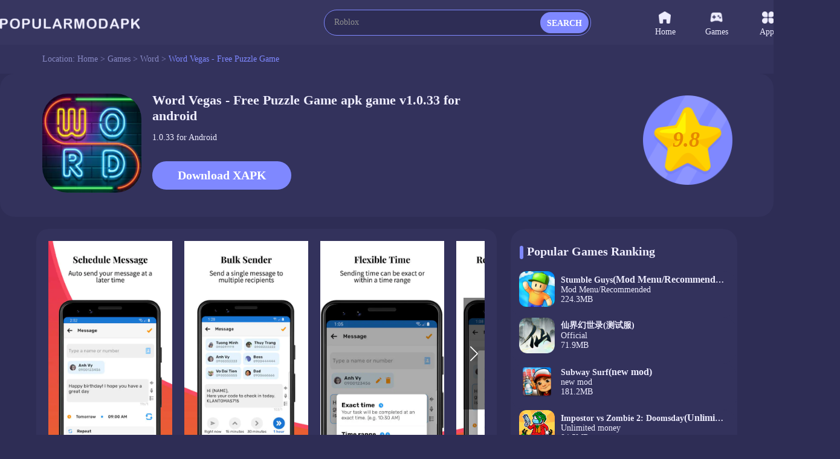

--- FILE ---
content_type: text/html;charset=UTF-8
request_url: https://www.popularmodapk.com/word-vegas-free-puzzle-game-apk/com.cash.slots.vegas.casino.word
body_size: 11887
content:

















    













<!DOCTYPE html>
<html lang="en" >
<head>
    <link rel="canonical" href="https://www.popularmodapk.com/word-vegas-free-puzzle-game-apk/com.cash.slots.vegas.casino.word">
    <meta charset="utf-8">
    
        
            <title>Word Vegas - Free Puzzle Game  1.0.33 [Official APK] Download Free For Android</title>
            <meta name="description"
                  content="Download Word Vegas - Free Puzzle Game  Official apk game v1.0.33 free for Android, developer by Dream Word Games">
        
        
    
    
    <meta id="viewport" name="viewport" content="width=device-width, initial-scale=1.0, maximum-scale=1.0, user-scalable=no">
    
    


<meta http-equiv="x-dns-prefetch-control" content="on">
<link rel="dns-prefetch" href="https://qn-resource.popularmodapk.com">
<link rel="dns-prefetch" href="https://hm.baidu.com">
<link rel="dns-prefetch" href="https://www.googletagmanager.com/" >
<link rel="preconnect" href="https://www.googletagmanager.com">
<link rel="preconnect" href="https://qn-resource.popularmodapk.com">
<link rel="preconnect" href="https://hm.baidu.com">
<link rel="shortcut icon" href="https://qn-resource.popularmodapk.com/html/popularmodapk_20221026/static/image/favicon.png">
<link rel="stylesheet" href="https://qn-resource.popularmodapk.com/html/popularmodapk_20221026/static/css/common/common.css"/>
<script src="https://qn-resource.popularmodapk.com/html/popularmodapk_20221026/static/js/common/resource_head.js"></script>
<script>
    
    function common_succeed_game_img(thisDom){
        let initialSrc = $(thisDom).attr("data-src")
        let thisSrc = $(thisDom).attr("src")
        if(thisSrc=="https://qn-resource.popularmodapk.com/html/popularmodapk_20221026/static/image/common/game-tacitly-icon.png"){
            $(thisDom).attr("src",initialSrc+imgSuffixSuffix)
        }else{
            $(thisDom).removeAttr("data-src")
        }
    }
    
    function common_abnormal_game_img(thisDom){
        let thisSrc = $(thisDom).attr("src")
        let dataSrc = $(thisDom).attr("data-src")
        if(thisSrc==(dataSrc+imgSuffixSuffix)){
            $(thisDom).attr("src",dataSrc)

        }else if(thisSrc==dataSrc){
            thisDom.onload = null
            thisDom.onerror = null
            $(thisDom).attr("src","https://qn-resource.popularmodapk.com/html/popularmodapk_20221026/static/image/common/game-tacitly-icon.png")
            $(thisDom).removeAttr("data-src")
        }

    }

    
    function common_succeed_banner_img(thisDom){
        let initialSrc = $(thisDom).attr("data-src")
        let thisSrc = $(thisDom).attr("src")
        if(thisSrc=="https://qn-resource.popularmodapk.com/html/popularmodapk_20221026/static/image/common/game-banner-tacitly-icon.png"){
            $(thisDom).attr("src",initialSrc+imgSuffixSuffix)
        }else{
            $(thisDom).removeAttr("data-src")
        }
    }
    
    function common_abnormal_banner_img(thisDom){
        let thisSrc = $(thisDom).attr("src")
        let dataSrc = $(thisDom).attr("data-src")
        if(thisSrc==(dataSrc+imgSuffixSuffix)){
            $(thisDom).attr("src",dataSrc)

        }else if(thisSrc==dataSrc){
            thisDom.onload = null
            thisDom.onerror = null
            $(thisDom).attr("src","https://qn-resource.popularmodapk.com/html/popularmodapk_20221026/static/image/common/game-banner-tacitly-icon.png")
            $(thisDom).removeAttr("data-src")
        }

    }
    
    function common_succeed_screenshot_img(thisDom){
        let initialSrc = $(thisDom).attr("data-src")
        let thisSrc = $(thisDom).attr("src")
        if(thisSrc=="https://qn-resource.popularmodapk.com/html/popularmodapk_20221026/static/image/common/game-printscreen-tacitly-icon.png"){
            $(thisDom).attr("src",initialSrc+imgSuffixSuffix)
        }else{
            $(thisDom).removeAttr("data-src")
        }
    }
    
    function common_abnormal_screenshot_img(thisDom){
        let thisSrc = $(thisDom).attr("src")
        let dataSrc = $(thisDom).attr("data-src")
        if(thisSrc==(dataSrc+imgSuffixSuffix)){
            $(thisDom).attr("src",dataSrc)

        }else if(thisSrc==dataSrc){
            thisDom.onload = null
            thisDom.onerror = null
            $(thisDom).attr("src","https://qn-resource.popularmodapk.com/html/popularmodapk_20221026/static/image/common/game-printscreen-tacitly-icon.png")
            $(thisDom).removeAttr("data-src")
        }

    }
</script>

<script>
    var _hmt = _hmt || [];
    (function() {
        var hm = document.createElement("script");
        hm.src = "https://hm.baidu.com/hm.js?f93560e2c1c0d6479f0c7c5f9c5924a8";
        var s = document.getElementsByTagName("script")[0];
        s.parentNode.insertBefore(hm, s);
    })();
</script>

<!-- Global site tag (gtag.js) - Google Analytics -->
<script async src="https://www.googletagmanager.com/gtag/js?id=G-014C3M1KFN"></script>
<script data-cfasync="false">
    window.dataLayer = window.dataLayer || [];
    function gtag(){dataLayer.push(arguments);}
    gtag('js', new Date());
    gtag('config', 'G-014C3M1KFN');
</script>
    <link rel="stylesheet" href="https://qn-resource.popularmodapk.com/html/popularmodapk_20221026/static/extend/swiper-6.8.4/swiper-bundle.min.css"/>
    <link rel="stylesheet" href="https://qn-resource.popularmodapk.com/html/popularmodapk_20221026/static/css/exclusive/details/details.css"/>
    <style type="text/css">
        .swiper{
            --swiper-theme-color: #ff4555;/* 设置Swiper风格 */
            --swiper-navigation-color: #ffffff;/* 单独设置按钮颜色 */
            --swiper-navigation-size: 25px;/* 设置按钮大小 */
        }
    </style>
    <script src="https://qn-resource.popularmodapk.com/html/popularmodapk_20221026/static/extend/jquery-3.6.0.min.js"></script>
    
    <meta property="twitter:creator" content="ellisonleao">
    <meta property="twitter:card" content="summary_large_image">
    <meta property="twitter:title" content="Download Word Vegas - Free Puzzle Game  v1.0.33 mod apk for android｜Popularmodapk.com">
    <meta property="twitter:description" content="Word Vegas - Free Puzzle Game  Mod APK v1.0.33 Free Download For Android">
    <meta property="twitter:image:src" content="https://qn-resource.popularmodapk.com/prd/image/b0f963cb-5f8d-45b5-b9ce-1b5062bd6d09.png-160">
    <meta property="twitter:image:width" content="90">
    <meta property="twitter:image:height" content="90">
    
    <meta property="og:image" content="https://qn-resource.popularmodapk.com/prd/image/b0f963cb-5f8d-45b5-b9ce-1b5062bd6d09.png-160">
    <meta property="og:site_name" content="Popularmodapk.com">
    <meta property="og:title" content="Download Word Vegas - Free Puzzle Game  v1.0.33 mod apk for android｜Popularmodapk.com">
    <meta property="og:type" content="website">
    
	




 
</head>
<body>



<div class="framework-common-head">
    <div class="framework-common-head-content">
        <a href="/">
            
            
                <img class="css-pc common-head-logo" src="https://qn-resource.popularmodapk.com/html/popularmodapk_20221026/static/image/navigation/logo.png" 
                alt="POPULARMODAPK - Best MOD APK Games & Premium App For Android Free Download"/>
            
        </a>
        
            <img onclick="common_backspace()" class="css-wap common-head-backspace" src="https://qn-resource.popularmodapk.com/html/popularmodapk_20221026/static/image/common/icon-common-backspace.png" alt="Popularmodapk.com backspace"/>
        
        
        
            <a href="/">
                <img class="css-wap common-head-home" src="https://qn-resource.popularmodapk.com/html/popularmodapk_20221026/static/image/common/icon-common-home.png" alt="Popularmodapk.com backspace"/>
            </a>
        
        <div class="css-pc common-head-search">
            
            


<div class="common-search">
    <div class="common-search-content">
        <form class="operate-search-form"
              id="operate-search-form"
              action="/search/"
              method="post"
              data-hotWords="Roblox"
              data-keyword="">
            <input type="text"
                   class="common-search-value"
                   placeholder="Enter a keyword lookup"
                   oninput="commonSearch(this)"
                   onfocus="openCommonRearchRecommend(this)"
                   onblur="closeCommonRearchRecommend(this)"/>
        </form>
        
        <div class="css-wap common-search-icon" onclick="commonSearchIcon(this)">
            <img src="https://qn-resource.popularmodapk.com/html/popularmodapk_20221026/static/image/common/icon-common-search.png" alt="Popularmodapk.com search" />
        </div>
        <div class="css-pc common-search-icon" onclick="commonSearchIcon(this)">
            <span class="common-search-span">SEARCH</span>
        </div>
        <div class="css-wap common-search-text" onclick="commonSearchIcon(this)">
            <span class="common-search-text-span">SEARCH</span>
        </div>
    </div>
    <div class="common-search-recommend">
        <div class="common-search-recommend-content">
            <div class="common-search-recommend-title">Trending Search</div>
            <div class="common-search-recommend-list">
                
                    <a href="/search/Roblox">
                        <div class="common-search-recommend-item">
                            Roblox
                        </div>
                    </a>
                
                    <a href="/search/Minecraft">
                        <div class="common-search-recommend-item">
                            Minecraft
                        </div>
                    </a>
                
                    <a href="/search/GTA">
                        <div class="common-search-recommend-item">
                            GTA
                        </div>
                    </a>
                
                    <a href="/search/warnet">
                        <div class="common-search-recommend-item">
                            warnet
                        </div>
                    </a>
                
                    <a href="/search/GTA San Andreas">
                        <div class="common-search-recommend-item">
                            GTA San Andreas
                        </div>
                    </a>
                
                    <a href="/search/puppy playtime chapter">
                        <div class="common-search-recommend-item">
                            puppy playtime chapter
                        </div>
                    </a>
                
                    <a href="/search/sakura school simulator">
                        <div class="common-search-recommend-item">
                            sakura school simulator
                        </div>
                    </a>
                
                    <a href="/search/Poppy">
                        <div class="common-search-recommend-item">
                            Poppy
                        </div>
                    </a>
                
                    <a href="/search/PK XD Play with your Friends">
                        <div class="common-search-recommend-item">
                            PK XD Play with your Friends
                        </div>
                    </a>
                
                    <a href="/search/Car Parking">
                        <div class="common-search-recommend-item">
                            Car Parking
                        </div>
                    </a>
                
            </div>
        </div>
    </div>
</div>
        </div>
        
        <div class="css-wap common-head-icon">
            <img class="common-head-icon-logo" src="https://qn-resource.popularmodapk.com/html/popularmodapk_20221026/static/image/common/icon-wap-logo.png" alt="Popularmodapk.com backspace"/>
        </div>
        
        
            <div class="css-wap operate-search-icon" onclick="commonSearchForm()">
                <img class="common-icon-search" src="https://qn-resource.popularmodapk.com/html/popularmodapk_20221026/static/image/common/icon-common-search.png" alt="Popularmodapk.com backspace"/>
            </div>
        
        <div class="css-pc framework-common-nav">
            
            


<div class="css-pc common-nav">
    

    <a href="/">
        <div class="common-nav-item ">
            <div class="common-nav-item-icon">
                <img class="icon" src="https://qn-resource.popularmodapk.com/html/popularmodapk_20221026/static/image/navigation/icon-navigation-home.png" alt="Popularmodapk.com home" />
            </div>
            Home
        </div>
    </a>
    <a href="/game/category/all-newest">
    <div class="common-nav-item ">
        <div class="common-nav-item-icon">
            <img class="icon" src="https://qn-resource.popularmodapk.com/html/popularmodapk_20221026/static/image/navigation/icon-navigation-games.png" alt="Popularmodapk.com games" />
        </div>
        Games
    </div>
    </a>
    <a href="/app/category/all-newest">
    <div class="common-nav-item ">
        <div class="common-nav-item-icon">
            <img class="icon" src="https://qn-resource.popularmodapk.com/html/popularmodapk_20221026/static/image/navigation/icon-navigation-apps.png" alt="Popularmodapk.com apps" />
        </div>
        Apps
    </div>
    </a>
    <a href="/ranking/trending-games.html">
    <div class="common-nav-item ">
        <div class="common-nav-item-icon">
            <img class="icon" src="https://qn-resource.popularmodapk.com/html/popularmodapk_20221026/static/image/navigation/icon-navigation-rankings.png" alt="Popularmodapk.com rankings" />
        </div>
        Rankings
    </div>
    </a>
</div>
        </div>
    </div>
</div>

<div class="framework-common-catalogue">
    <div class="framework-common-catalogue-content">
        <div class="css-pc common-catalogue-item">Location:&nbsp;</div>
        <a href="/"><div class="common-catalogue-item">Home&nbsp;>&nbsp;</div></a>
        
            <a href="/game/category/all-newest"><div class="common-catalogue-item">Games&nbsp;>&nbsp;</div></a>
        
        
        <a href="/game/category/word-newest">
            <div class="font-common-line-1 common-catalogue-item">Word</div>
        </a>
        <div class="common-catalogue-item">&nbsp;>&nbsp;</div>
        <div class="font-common-line-1 common-catalogue-item present">
            Word Vegas - Free Puzzle Game 
        </div>
    </div>
</div>
<div class="framework-common-main">
    <div class="framework-common-body">
        <div class="framework-common-split">
            <div class="framework-common-centre">
                <div class="details-area">
                    <div class="details-area-head">
                        <div class="details-area-icon">
                            <img src="https://qn-resource.popularmodapk.com/html/popularmodapk_20221026/static/image/common/game-tacitly-icon.png"
                                 data-src="https://qn-resource.popularmodapk.com/prd/image/b0f963cb-5f8d-45b5-b9ce-1b5062bd6d09.png-160"
                                 alt="Word Vegas - Free Puzzle Game 1.0.33_Popularmodapk.com"
                                 onload="common_succeed_game_img(this)"
                                 onerror="common_abnormal_game_img(this)" />
                        </div>
                        <div class="details-area-front-panel">
                            <div class="details-area-head-name">
                                <h1>
                                    Word Vegas - Free Puzzle Game 
                                     
                                        
                                            apk game
                                        
                                        
                                    
                                    
                                    v1.0.33
                                     for android
                                </h1>
                            </div>
                            <div class="details-area-head-rests">1.0.33 for Android</div>
                            
                            <div class="css-pc details-area-download">
                                <a href="/word-vegas-free-puzzle-game-apk/com.cash.slots.vegas.casino.word/download">
                                    <div class="details-area-download-btn">Download XAPK</div>
                                </a>
                                
                                    
                                
                            </div>
                        </div>
                        <div class="css-pc details-area-score">
                            <img src="https://qn-resource.popularmodapk.com/html/popularmodapk_20221026/static/image/common/icon-details-score.png" alt="Popularmodapk.com score" />
                            <div class="details-area-score-txt">9.8</div>
                        </div>
                    </div>
                    <div class="css-wap mobile-download">
                        
                            <a href="/word-vegas-free-puzzle-game-apk/com.cash.slots.vegas.casino.word/download">
                                <div class="css-wap details-area-download">
                                    <div class="details-area-download-btn">
                                        <img src="https://qn-resource.popularmodapk.com/html/popularmodapk_20221026/static/image/common/icon-common-wap-download.png" alt="Popularmodapk.com download" />
                                        
                                        
                                            Download XAPK
                                        
                                    </div>
                                </div>
                            </a>
                            
                                
                            
                    </div>
                    
                    
                    
                </div>
                <div class="details-area-body">
                    <div class="details-area-split">
                        
                        <div class="details-area-content">
                           
                           
                                <div class="details-area-printscreen">
                                    <div class="details-area-printscreen-main swiper" id="details-area-printscreen-main">
                                        <div class="swiper-wrapper">
                                            
                                                <div class="swiper-slide">
                                                    <div class="details-area-printscreen-content">
                                                        <img src="https://qn-resource.popularmodapk.com/html/popularmodapk_20221026/static/image/common/game-printscreen-tacitly-icon.png"
                                                            data-src="https://qn-resource.popularmodapk.com/prd/image/dab3f0fe-135b-4010-af41-d5d0350ee31b.jpg-subjectDetail"
                                                            alt="Word Vegas - Free Puzzle Game  screenshot image 1_Popularmodapk.com"
                                                            onclick="openDetailsScreenshotPreview(0)"
                                                            onload="common_succeed_screenshot_img(this)"
                                                            onerror="common_abnormal_screenshot_img(this)" />
                                                    </div>
                                                </div>
                                            
                                                <div class="swiper-slide">
                                                    <div class="details-area-printscreen-content">
                                                        <img src="https://qn-resource.popularmodapk.com/html/popularmodapk_20221026/static/image/common/game-printscreen-tacitly-icon.png"
                                                            data-src="https://qn-resource.popularmodapk.com/prd/image/c6541ea1-e7f8-4fd2-a80d-0e7cc7ac98a3.jpg-subjectDetail"
                                                            alt="Word Vegas - Free Puzzle Game  screenshot image 2_Popularmodapk.com"
                                                            onclick="openDetailsScreenshotPreview(1)"
                                                            onload="common_succeed_screenshot_img(this)"
                                                            onerror="common_abnormal_screenshot_img(this)" />
                                                    </div>
                                                </div>
                                            
                                                <div class="swiper-slide">
                                                    <div class="details-area-printscreen-content">
                                                        <img src="https://qn-resource.popularmodapk.com/html/popularmodapk_20221026/static/image/common/game-printscreen-tacitly-icon.png"
                                                            data-src="https://qn-resource.popularmodapk.com/prd/image/0523e4ff-bd46-48b2-b2ad-1d77b3ea6ba8.jpg-subjectDetail"
                                                            alt="Word Vegas - Free Puzzle Game  screenshot image 3_Popularmodapk.com"
                                                            onclick="openDetailsScreenshotPreview(2)"
                                                            onload="common_succeed_screenshot_img(this)"
                                                            onerror="common_abnormal_screenshot_img(this)" />
                                                    </div>
                                                </div>
                                            
                                                <div class="swiper-slide">
                                                    <div class="details-area-printscreen-content">
                                                        <img src="https://qn-resource.popularmodapk.com/html/popularmodapk_20221026/static/image/common/game-printscreen-tacitly-icon.png"
                                                            data-src="https://qn-resource.popularmodapk.com/prd/image/096875a5-e91c-49ef-98fd-e99f8fe30f88.jpg-subjectDetail"
                                                            alt="Word Vegas - Free Puzzle Game  screenshot image 4_Popularmodapk.com"
                                                            onclick="openDetailsScreenshotPreview(3)"
                                                            onload="common_succeed_screenshot_img(this)"
                                                            onerror="common_abnormal_screenshot_img(this)" />
                                                    </div>
                                                </div>
                                            
                                                <div class="swiper-slide">
                                                    <div class="details-area-printscreen-content">
                                                        <img src="https://qn-resource.popularmodapk.com/html/popularmodapk_20221026/static/image/common/game-printscreen-tacitly-icon.png"
                                                            data-src="https://qn-resource.popularmodapk.com/prd/image/0fbb5c91-bb64-4f91-ad7f-fd083ab626f3.jpg-subjectDetail"
                                                            alt="Word Vegas - Free Puzzle Game  screenshot image 5_Popularmodapk.com"
                                                            onclick="openDetailsScreenshotPreview(4)"
                                                            onload="common_succeed_screenshot_img(this)"
                                                            onerror="common_abnormal_screenshot_img(this)" />
                                                    </div>
                                                </div>
                                            
                                                <div class="swiper-slide">
                                                    <div class="details-area-printscreen-content">
                                                        <img src="https://qn-resource.popularmodapk.com/html/popularmodapk_20221026/static/image/common/game-printscreen-tacitly-icon.png"
                                                            data-src="https://qn-resource.popularmodapk.com/prd/image/6099e191-8477-41b7-8dc8-12bb175ddbbb.jpg-subjectDetail"
                                                            alt="Word Vegas - Free Puzzle Game  screenshot image 6_Popularmodapk.com"
                                                            onclick="openDetailsScreenshotPreview(5)"
                                                            onload="common_succeed_screenshot_img(this)"
                                                            onerror="common_abnormal_screenshot_img(this)" />
                                                    </div>
                                                </div>
                                            
                                                <div class="swiper-slide">
                                                    <div class="details-area-printscreen-content">
                                                        <img src="https://qn-resource.popularmodapk.com/html/popularmodapk_20221026/static/image/common/game-printscreen-tacitly-icon.png"
                                                            data-src="https://qn-resource.popularmodapk.com/prd/image/a6d3d744-b0b4-488b-adf4-2c0311e6ded1.jpg-subjectDetail"
                                                            alt="Word Vegas - Free Puzzle Game  screenshot image 7_Popularmodapk.com"
                                                            onclick="openDetailsScreenshotPreview(6)"
                                                            onload="common_succeed_screenshot_img(this)"
                                                            onerror="common_abnormal_screenshot_img(this)" />
                                                    </div>
                                                </div>
                                            
                                                <div class="swiper-slide">
                                                    <div class="details-area-printscreen-content">
                                                        <img src="https://qn-resource.popularmodapk.com/html/popularmodapk_20221026/static/image/common/game-printscreen-tacitly-icon.png"
                                                            data-src="https://qn-resource.popularmodapk.com/prd/image/ef2896a0-9313-4e80-8320-02c0676801d6.jpg-subjectDetail"
                                                            alt="Word Vegas - Free Puzzle Game  screenshot image 8_Popularmodapk.com"
                                                            onclick="openDetailsScreenshotPreview(7)"
                                                            onload="common_succeed_screenshot_img(this)"
                                                            onerror="common_abnormal_screenshot_img(this)" />
                                                    </div>
                                                </div>
                                            
                                                <div class="swiper-slide">
                                                    <div class="details-area-printscreen-content">
                                                        <img src="https://qn-resource.popularmodapk.com/html/popularmodapk_20221026/static/image/common/game-printscreen-tacitly-icon.png"
                                                            data-src="https://qn-resource.popularmodapk.com/prd/image/6209aa65-94b4-4a97-a55a-d01bc382aa7b.jpg-subjectDetail"
                                                            alt="Word Vegas - Free Puzzle Game  screenshot image 9_Popularmodapk.com"
                                                            onclick="openDetailsScreenshotPreview(8)"
                                                            onload="common_succeed_screenshot_img(this)"
                                                            onerror="common_abnormal_screenshot_img(this)" />
                                                    </div>
                                                </div>
                                            
                                                <div class="swiper-slide">
                                                    <div class="details-area-printscreen-content">
                                                        <img src="https://qn-resource.popularmodapk.com/html/popularmodapk_20221026/static/image/common/game-printscreen-tacitly-icon.png"
                                                            data-src="https://qn-resource.popularmodapk.com/prd/image/66ab3a9e-555c-4551-ad71-0aad647b7141.jpg-subjectDetail"
                                                            alt="Word Vegas - Free Puzzle Game  screenshot image 10_Popularmodapk.com"
                                                            onclick="openDetailsScreenshotPreview(9)"
                                                            onload="common_succeed_screenshot_img(this)"
                                                            onerror="common_abnormal_screenshot_img(this)" />
                                                    </div>
                                                </div>
                                            
                                                <div class="swiper-slide">
                                                    <div class="details-area-printscreen-content">
                                                        <img src="https://qn-resource.popularmodapk.com/html/popularmodapk_20221026/static/image/common/game-printscreen-tacitly-icon.png"
                                                            data-src="https://qn-resource.popularmodapk.com/prd/image/2cb77c70-6df4-4e1f-97e7-56e53fad229c.jpg-subjectDetail"
                                                            alt="Word Vegas - Free Puzzle Game  screenshot image 11_Popularmodapk.com"
                                                            onclick="openDetailsScreenshotPreview(10)"
                                                            onload="common_succeed_screenshot_img(this)"
                                                            onerror="common_abnormal_screenshot_img(this)" />
                                                    </div>
                                                </div>
                                            
                                        </div>
                                        <div class="swiper-pagination"></div>
                                        <div class="swiper-button-prev"></div>
                                        <div class="swiper-button-next"></div>
                                    </div> 
                                </div>
                            
                            
                            <div class="details-area-description">
                                <div class="details-area-description-main">
                                    <div class="common-title-sign"></div>
                                    <h2 class="details-common-head">
                                        The description of Word Vegas - Free Puzzle Game 
                                    </h2>
                                     <div class="details-area-description-content operate-area-description">
                                        <pre class="details-area-description-pre">Our studio brings you a brand NEW word puzzle game Word Vegas, which is very addictive to relax,sharpen your brain and expand your vocabulary at the same time. Once you start playing, you just won't be able to put it down! 🔥 
<br>
<br>❤️ Newly designed search mode! Just swipe and connect letters to find the right words in anagrams.
<br>❤️ Easy to play at first, get some challenge later! Can you beat the game?
<br>❤️ A lot of beautiful themes for you to pick when you play the game.
<br>❤️ Extra words system! Rewards are also ready even for non-target words! All of them are for more rewards.
<br>❤️ Train your memory! This game mode can effectively train your memory. Become a word master! 
<br>❤️ Challenge yourself at levels with varying degrees of difficulty!
<br>❤️ No network limitation. You can play anytime, anywhere.
<br>
<br>✨In Word Vegas, there are tons of levels to exercise your brain and enlarge your vocabulary. Swipe to reveal hidden words in the right order and bring the Word Vegas crashing down! Enjoy the game and become a master of words!</pre>
                                        <div class="details-area-more operate-area-description-more">
                                            <div class="details-area-more-btn" onclick="operateAreaDescriptionMore(this)" alt="Popularmodapk.com more">More</div>
                                        </div>
                                    </div> 
                                </div>
                            </div>
                            
                            
                                <div class="details-area-description">
                                     <div class="details-area-description-main">
                                        <div class="common-title-sign"></div>
                                        <h2 class="details-common-head">
                                            Word Vegas - Free Puzzle Game  1.0.33 Update
                                        </h2>
                                        <div class="details-area-description-content operate-area-description">
                                            <pre class="details-area-description-pre">Welcome to play our game! Have fun!
- fixed bugs
- improved performance</pre>
                                            <div class="details-area-more operate-area-description-more">
                                                <div class="details-area-more-btn" onclick="operateAreaDescriptionMore(this)" alt="Popularmodapk.com more">More</div>
                                            </div>
                                        </div>
                                    </div> 
                                </div>
                            
                            
                            <div class="details-area-rests">
                                <div class="details-common-title">
                                    <div class="common-title-sign"></div>
                                    <h2 class="details-common-head">
                                        Additional Information
                                    </h2>
                                </div>
                               <div class="details-area-rests-content">
                                    <div class="details-area-rests-item">
                                        <span class="details-area-rests-type">Category:&nbsp;</span>
                                        <a href="/game/category/word-newest">
                                            <span class="details-area-rests-text link">Word</span>
                                        </a>
                                    </div>
                                    <div class="details-area-rests-item">
                                        <span class="details-area-rests-type">Publisher:&nbsp;</span>
                                        <span class="details-area-rests-text">Dream Word Games</span>
                                    </div>
                                    <div class="details-area-rests-item">
                                        <span class="details-area-rests-type">Requirements:&nbsp;</span>
                                        <span class="details-area-rests-text">Andriod 5.0+</span>
                                    </div>
                                    <div class="details-area-rests-item">
                                        <span class="details-area-rests-type">Publish Date:&nbsp;</span>
                                        <span class="details-area-rests-text">09/10/2022</span>
                                    </div>
                                    
                                     
                                </div> 
                            </div>
                        </div>
                        
                        
                            <div class="css-wap resource-details-otherVersions" id="anchor-details-otherVersions">
                                <div class="resource-details-otherVersions-content">
                                    <div class="resource-details-title">
                                        <div class="resource-details-title-content">
                                                Partner Links
                                        </div>
                                    </div>
                                    
                                        <a href="https://playmods.net/game/word-vegas-free-puzzle-game/com.cash.slots.vegas.casino.word" class="pure" target="_blank">
                                            <div class="resource-details-otherVersions-item font-common-line-1">
                                                Download Word Vegas - Free Puzzle Game  Mod APK on PlayMods
                                            </div>
                                        </a>
                                    
                                        <a href="https://www.rowtechapk.com/word-vegas-free-puzzle-game-apk/com.cash.slots.vegas.casino.word" class="pure" target="_blank">
                                            <div class="resource-details-otherVersions-item font-common-line-1">
                                                Download Word Vegas - Free Puzzle Game  Mod APK on RowtechApk
                                            </div>
                                        </a>
                                    
                                        <a href="https://www.androidswiki.net/word-vegas-free-puzzle-game-apk/com.cash.slots.vegas.casino.word" class="pure" target="_blank">
                                            <div class="resource-details-otherVersions-item font-common-line-1">
                                                Download Word Vegas - Free Puzzle Game  Mod APK on AndroidsWiki
                                            </div>
                                        </a>
                                    
                                </div>
                            </div>
                        
                        
                        <div class="css-pc framework-common-sidebar">
                            
                            


<script>
    typeof getCommonAd === "function" ? getCommonAd() : false;
</script>

                            <div class="details-area-similar">
                                
                                <div class="common-title">
                                    <div class="common-title-main">
                                        
                                        
                                            Popular Games Ranking
                                        
                                        <div class="common-title-sign"></div>
                                    </div>
                                </div>
                                <div class="details-area-main">
                                    <div class="common-area-body">
                                        
                                            <a href="/stumble-guys-mod-menu-apk/com.kitkagames.fallbuddies1">
                                                <div class="common-area-body-item">
                                                    <div class="common-area-body-icon">
                                                        <img class="common-slideshow-img"
                                                            src="https://qn-resource.popularmodapk.com/html/popularmodapk_20221026/static/image/common/game-tacitly-icon.png"
                                                            data-src="https://qn-resource.popularmodapk.com/prd/269/20241024/33e6936f-1764-4834-8805-975c3f3ce481.png-160"
                                                            alt="Stumble Guys<span>(Mod Menu/Recommended)</span>0.93.5_Popularmodapk.com"
                                                            onload="common_succeed_game_img(this)"
                                                            onerror="common_abnormal_game_img(this)" />
                                                    </div>
                                                    <div class="common-area-body-details">
                                                        <div class="common-area-body-name font-common-line-1">
                                                            Stumble Guys<span>(Mod Menu/Recommended)</span>
                                                        </div>
                                                        <div class="common-area-body-text">
                                                            
                                                                Mod Menu/Recommended
                                                            
                                                            
                                                        </div>
                                                        <div class="common-area-body-score" style="display: none;">
                                                            <div class="function-common-score" data-state="initial" data-score="8.1"></div>
                                                                8.1
                                                        </div>
                                                        <div class="common-area-body-rests">224.3MB</div>
                                                    </div>
                                                    <div class="common-area-body-operate" style="display: none;">Download</div>
                                                </div>
                                            </a>
                                        
                                            <a href="/仙界幻世录-测试服-apk/com.sky.xjhsl">
                                                <div class="common-area-body-item">
                                                    <div class="common-area-body-icon">
                                                        <img class="common-slideshow-img"
                                                            src="https://qn-resource.popularmodapk.com/html/popularmodapk_20221026/static/image/common/game-tacitly-icon.png"
                                                            data-src="https://qn-resource.popularmodapk.com/prd/image/2fd3aedf-debb-4163-a81b-3f8af03a2e39.png-160"
                                                            alt="仙界幻世录(测试服)1.0_Popularmodapk.com"
                                                            onload="common_succeed_game_img(this)"
                                                            onerror="common_abnormal_game_img(this)" />
                                                    </div>
                                                    <div class="common-area-body-details">
                                                        <div class="common-area-body-name font-common-line-1">
                                                            仙界幻世录(测试服)
                                                        </div>
                                                        <div class="common-area-body-text">
                                                            
                                                            
                                                                Official
                                                                
                                                                
                                                                
                                                            
                                                        </div>
                                                        <div class="common-area-body-score" style="display: none;">
                                                            <div class="function-common-score" data-state="initial" data-score="7.5"></div>
                                                                7.5
                                                        </div>
                                                        <div class="common-area-body-rests">71.9MB</div>
                                                    </div>
                                                    <div class="common-area-body-operate" style="display: none;">Download</div>
                                                </div>
                                            </a>
                                        
                                            <a href="/subway-surf-apk/com.kiloo.subwaysurf4">
                                                <div class="common-area-body-item">
                                                    <div class="common-area-body-icon">
                                                        <img class="common-slideshow-img"
                                                            src="https://qn-resource.popularmodapk.com/html/popularmodapk_20221026/static/image/common/game-tacitly-icon.png"
                                                            data-src="https://qn-resource.popularmodapk.com/prd/image/7c446647-0f1b-4930-a84d-54f7441deca9.png-160"
                                                            alt="Subway Surf<span>(new mod)</span>2.37.0_Popularmodapk.com"
                                                            onload="common_succeed_game_img(this)"
                                                            onerror="common_abnormal_game_img(this)" />
                                                    </div>
                                                    <div class="common-area-body-details">
                                                        <div class="common-area-body-name font-common-line-1">
                                                            Subway Surf<span>(new mod)</span>
                                                        </div>
                                                        <div class="common-area-body-text">
                                                            
                                                                new mod
                                                            
                                                            
                                                        </div>
                                                        <div class="common-area-body-score" style="display: none;">
                                                            <div class="function-common-score" data-state="initial" data-score="7.8"></div>
                                                                7.8
                                                        </div>
                                                        <div class="common-area-body-rests">181.2MB</div>
                                                    </div>
                                                    <div class="common-area-body-operate" style="display: none;">Download</div>
                                                </div>
                                            </a>
                                        
                                            <a href="/impostor-vs-zombie-2-doomsday-mod-apk/com.impostor.and.zombie.v2">
                                                <div class="common-area-body-item">
                                                    <div class="common-area-body-icon">
                                                        <img class="common-slideshow-img"
                                                            src="https://qn-resource.popularmodapk.com/html/popularmodapk_20221026/static/image/common/game-tacitly-icon.png"
                                                            data-src="https://qn-resource.popularmodapk.com/prd/image/f1162d5b-20c5-4eae-b009-405a601262de.png-160"
                                                            alt="Impostor vs Zombie 2: Doomsday<span>(Unlimited money)</span>1.1.0_Popularmodapk.com"
                                                            onload="common_succeed_game_img(this)"
                                                            onerror="common_abnormal_game_img(this)" />
                                                    </div>
                                                    <div class="common-area-body-details">
                                                        <div class="common-area-body-name font-common-line-1">
                                                            Impostor vs Zombie 2: Doomsday<span>(Unlimited money)</span>
                                                        </div>
                                                        <div class="common-area-body-text">
                                                            
                                                                Unlimited money
                                                            
                                                            
                                                        </div>
                                                        <div class="common-area-body-score" style="display: none;">
                                                            <div class="function-common-score" data-state="initial" data-score="8.3"></div>
                                                                8.3
                                                        </div>
                                                        <div class="common-area-body-rests">84.5MB</div>
                                                    </div>
                                                    <div class="common-area-body-operate" style="display: none;">Download</div>
                                                </div>
                                            </a>
                                        
                                            <a href="/toca-life-world(mod-menu)-apk/com.tocaboca.tocalifeworld1">
                                                <div class="common-area-body-item">
                                                    <div class="common-area-body-icon">
                                                        <img class="common-slideshow-img"
                                                            src="https://qn-resource.popularmodapk.com/html/popularmodapk_20221026/static/image/common/game-tacitly-icon.png"
                                                            data-src="https://qn-resource.popularmodapk.com/prd/159/20251205/c514165d-ac13-4958-85bc-3a3f8dfb6c11.png-160"
                                                            alt="Toca Boca World<span>(Mod Menu)</span>1.121.3_Popularmodapk.com"
                                                            onload="common_succeed_game_img(this)"
                                                            onerror="common_abnormal_game_img(this)" />
                                                    </div>
                                                    <div class="common-area-body-details">
                                                        <div class="common-area-body-name font-common-line-1">
                                                            Toca Boca World<span>(Mod Menu)</span>
                                                        </div>
                                                        <div class="common-area-body-text">
                                                            
                                                                Mod Menu
                                                            
                                                            
                                                        </div>
                                                        <div class="common-area-body-score" style="display: none;">
                                                            <div class="function-common-score" data-state="initial" data-score="7.8"></div>
                                                                7.8
                                                        </div>
                                                        <div class="common-area-body-rests">805.0MB</div>
                                                    </div>
                                                    <div class="common-area-body-operate" style="display: none;">Download</div>
                                                </div>
                                            </a>
                                        
                                            <a href="/toca-life-world-apk/com.tocaboca.tocalifeworld">
                                                <div class="common-area-body-item">
                                                    <div class="common-area-body-icon">
                                                        <img class="common-slideshow-img"
                                                            src="https://qn-resource.popularmodapk.com/html/popularmodapk_20221026/static/image/common/game-tacitly-icon.png"
                                                            data-src="https://qn-resource.popularmodapk.com/prd/159/20251205/c514165d-ac13-4958-85bc-3a3f8dfb6c11.png-160"
                                                            alt="Toca Boca World1.121.3_Popularmodapk.com"
                                                            onload="common_succeed_game_img(this)"
                                                            onerror="common_abnormal_game_img(this)" />
                                                    </div>
                                                    <div class="common-area-body-details">
                                                        <div class="common-area-body-name font-common-line-1">
                                                            Toca Boca World
                                                        </div>
                                                        <div class="common-area-body-text">
                                                            
                                                            
                                                                Official
                                                                
                                                                
                                                                
                                                            
                                                        </div>
                                                        <div class="common-area-body-score" style="display: none;">
                                                            <div class="function-common-score" data-state="initial" data-score="8.3"></div>
                                                                8.3
                                                        </div>
                                                        <div class="common-area-body-rests">805.0MB</div>
                                                    </div>
                                                    <div class="common-area-body-operate" style="display: none;">Download</div>
                                                </div>
                                            </a>
                                        
                                            <a href="/pixel-warrior-apk/com.FronzeDE.PixelWarrior">
                                                <div class="common-area-body-item">
                                                    <div class="common-area-body-icon">
                                                        <img class="common-slideshow-img"
                                                            src="https://qn-resource.popularmodapk.com/html/popularmodapk_20221026/static/image/common/game-tacitly-icon.png"
                                                            data-src="https://qn-resource.popularmodapk.com/prd/image/0ffb48f1-3aed-4fcc-95ce-adb3c3357856.png-160"
                                                            alt="Pixel Warrior1.3.7_Popularmodapk.com"
                                                            onload="common_succeed_game_img(this)"
                                                            onerror="common_abnormal_game_img(this)" />
                                                    </div>
                                                    <div class="common-area-body-details">
                                                        <div class="common-area-body-name font-common-line-1">
                                                            Pixel Warrior
                                                        </div>
                                                        <div class="common-area-body-text">
                                                            
                                                            
                                                                Official
                                                                
                                                                
                                                                
                                                            
                                                        </div>
                                                        <div class="common-area-body-score" style="display: none;">
                                                            <div class="function-common-score" data-state="initial" data-score="7.5"></div>
                                                                7.5
                                                        </div>
                                                        <div class="common-area-body-rests">656.1MB</div>
                                                    </div>
                                                    <div class="common-area-body-operate" style="display: none;">Download</div>
                                                </div>
                                            </a>
                                        
                                            <a href="/melon-playground-mods-inside-apk/com.TwentySeven.MelonPlayground3">
                                                <div class="common-area-body-item">
                                                    <div class="common-area-body-icon">
                                                        <img class="common-slideshow-img"
                                                            src="https://qn-resource.popularmodapk.com/html/popularmodapk_20221026/static/image/common/game-tacitly-icon.png"
                                                            data-src="https://qn-resource.popularmodapk.com/prd/159/20251009/f2e21bae-03e3-4d61-ae10-94134ea35cbc.jpg-160"
                                                            alt="Melon Playground<span>(Mods inside/Recommended)</span>34.0.2_Popularmodapk.com"
                                                            onload="common_succeed_game_img(this)"
                                                            onerror="common_abnormal_game_img(this)" />
                                                    </div>
                                                    <div class="common-area-body-details">
                                                        <div class="common-area-body-name font-common-line-1">
                                                            Melon Playground<span>(Mods inside/Recommended)</span>
                                                        </div>
                                                        <div class="common-area-body-text">
                                                            
                                                                Mods inside/Recommended
                                                            
                                                            
                                                        </div>
                                                        <div class="common-area-body-score" style="display: none;">
                                                            <div class="function-common-score" data-state="initial" data-score="8.7"></div>
                                                                8.7
                                                        </div>
                                                        <div class="common-area-body-rests">158.5MB</div>
                                                    </div>
                                                    <div class="common-area-body-operate" style="display: none;">Download</div>
                                                </div>
                                            </a>
                                        
                                            <a href="/skate-king-epic-skateboarding-apk/com.SlippinJimmyInc.OllieKing">
                                                <div class="common-area-body-item">
                                                    <div class="common-area-body-icon">
                                                        <img class="common-slideshow-img"
                                                            src="https://qn-resource.popularmodapk.com/html/popularmodapk_20221026/static/image/common/game-tacitly-icon.png"
                                                            data-src="https://qn-resource.popularmodapk.com/prd/image/0149dda0-742b-4a4b-bdff-a78ea3a46096.png-160"
                                                            alt="Skate King: Epic Skateboarding4.5_Popularmodapk.com"
                                                            onload="common_succeed_game_img(this)"
                                                            onerror="common_abnormal_game_img(this)" />
                                                    </div>
                                                    <div class="common-area-body-details">
                                                        <div class="common-area-body-name font-common-line-1">
                                                            Skate King: Epic Skateboarding
                                                        </div>
                                                        <div class="common-area-body-text">
                                                            
                                                            
                                                                Official
                                                                
                                                                
                                                                
                                                            
                                                        </div>
                                                        <div class="common-area-body-score" style="display: none;">
                                                            <div class="function-common-score" data-state="initial" data-score="9.1"></div>
                                                                9.1
                                                        </div>
                                                        <div class="common-area-body-rests">57.1MB</div>
                                                    </div>
                                                    <div class="common-area-body-operate" style="display: none;">Download</div>
                                                </div>
                                            </a>
                                        
                                            <a href="/brawl-stars-apk/com.supercell.brawlstars">
                                                <div class="common-area-body-item">
                                                    <div class="common-area-body-icon">
                                                        <img class="common-slideshow-img"
                                                            src="https://qn-resource.popularmodapk.com/html/popularmodapk_20221026/static/image/common/game-tacitly-icon.png"
                                                            data-src="https://qn-resource.popularmodapk.com/prd/image/7826cf28-d874-44a7-b35c-792400c2f20c.png-160"
                                                            alt="Brawl Stars64.264_Popularmodapk.com"
                                                            onload="common_succeed_game_img(this)"
                                                            onerror="common_abnormal_game_img(this)" />
                                                    </div>
                                                    <div class="common-area-body-details">
                                                        <div class="common-area-body-name font-common-line-1">
                                                            Brawl Stars
                                                        </div>
                                                        <div class="common-area-body-text">
                                                            
                                                            
                                                                Official
                                                                
                                                                
                                                                
                                                            
                                                        </div>
                                                        <div class="common-area-body-score" style="display: none;">
                                                            <div class="function-common-score" data-state="initial" data-score="7.8"></div>
                                                                7.8
                                                        </div>
                                                        <div class="common-area-body-rests">913.9MB</div>
                                                    </div>
                                                    <div class="common-area-body-operate" style="display: none;">Download</div>
                                                </div>
                                            </a>
                                        
                                    </div>
                                </div>
                            </div>
                            
                            
                                <div class="resource-details-otherVersions" style="margin-top: 20px;" id="anchor-details-otherVersions">
                                    <div class="resource-details-otherVersions-content">
                                        <div class="resource-details-title">
                                            <div class="resource-details-title-content">
                                                    Partner Links
                                            </div>
                                        </div>
                                        
                                            <a href="https://playmods.net/game/word-vegas-free-puzzle-game/com.cash.slots.vegas.casino.word" class="pure" target="_blank">
                                                <div class="resource-details-otherVersions-item font-common-line-1">
                                                    Download Word Vegas - Free Puzzle Game  Mod APK on PlayMods
                                                </div>
                                            </a>
                                        
                                            <a href="https://www.rowtechapk.com/word-vegas-free-puzzle-game-apk/com.cash.slots.vegas.casino.word" class="pure" target="_blank">
                                                <div class="resource-details-otherVersions-item font-common-line-1">
                                                    Download Word Vegas - Free Puzzle Game  Mod APK on RowtechApk
                                                </div>
                                            </a>
                                        
                                            <a href="https://www.androidswiki.net/word-vegas-free-puzzle-game-apk/com.cash.slots.vegas.casino.word" class="pure" target="_blank">
                                                <div class="resource-details-otherVersions-item font-common-line-1">
                                                    Download Word Vegas - Free Puzzle Game  Mod APK on AndroidsWiki
                                                </div>
                                            </a>
                                        
                                    </div>
                                </div>
                            
                        </div>
                    </div>
                </div>

            </div>
        </div>
        
        <div class="common-tablist">
            <div class="common-title">
                <div class="common-title-main">
                    Similar to Word Vegas - Free Puzzle Game 
                </div>
                <div class="common-title-sign"></div>
            </div>
			<div class="common-tablist-tabcontent">
				
					<div class="common-tablist-unit">
                        <a href="/brain-go-2-apk/com.wonder.secondoverseas.an">
                            <div class="common-tablist-unit-icon">
                                <img class="icon" 
                                    src="https://qn-resource.popularmodapk.com/html/popularmodapk_20221026/static/image/common/game-tacitly-icon.png"
                                    data-src="https://qn-resource.popularmodapk.com/prd/image/c291c2f0-352a-422e-b3b4-7b878e4d2554.jpg-160"
                                    alt="Brain Go 21.1.2.1_Popularmodapk.com"
                                    onload="common_succeed_game_img(this)"
                                    onerror="common_abnormal_game_img(this)" />
                            </div>
                            <div class="common-tablist-unit-text">
                                <div class="unit-text">
                                    <h3 class="font-common-line-1">
                                        Brain Go 2
                                    </h3>
                                    
									
										<pre class="css-pc font-common-line-2 font-common-desp">With over 500,000 downloads that Brain Go Original Series bought, Brain Go 2 is now officially released in 2021! Do you prefer thought-provoking or funny brain busters? Or you want to train the problem solving and critical thinking skills which are two of the most important and sought after abilities in society today? Brain Go 2 must be your best choice! 



Puzzles are a great way for individuals to think about the puzzle. It also allows them to improve general knowledge, cognitive skills, memory, concentration, and problem-solving.



Features:

• Introduce intellectual humor!

• Work your brains!

• To bond with friends and family!

• Multiple meanings and needs to be solved!

• Level can be super simple or complex!

• Be able to improve general knowledge, cognitive skills, memory, concentration, and problem-solving!

• Great time killer!</pre> 
									
                                </div>
                                <div class="unit-score">
                                    <div class="function-common-score unit-score-num" data-state="initial" data-score="9.0"></div>
                                    9.0
                                </div>
                                <div class="unit-version">
                                    <span>v1.1.2.1 · 75.5MB<br>
                                        21/06/2021
                                    </span>
                                </div>
                            </div>
                        </a>
					</div>
				
					<div class="common-tablist-unit">
                        <a href="/异世界转生模拟器(mod)-apk/com.DefaultCompany.RebirthWorld2">
                            <div class="common-tablist-unit-icon">
                                <img class="icon" 
                                    src="https://qn-resource.popularmodapk.com/html/popularmodapk_20221026/static/image/common/game-tacitly-icon.png"
                                    data-src="https://qn-resource.popularmodapk.com/prd/image/54f81dbb-e601-4953-bbb0-0831f2918dc1.png-160"
                                    alt="异世界转生模拟器<span>(No ads)</span>1.4.1_Popularmodapk.com"
                                    onload="common_succeed_game_img(this)"
                                    onerror="common_abnormal_game_img(this)" />
                            </div>
                            <div class="common-tablist-unit-text">
                                <div class="unit-text">
                                    <h3 class="font-common-line-1">
                                        异世界转生模拟器<span>(No ads)</span>
                                    </h3>
                                    
										<p class="css-pc font-common-line-2">1.no watching ads to get Rewards
2.soul point Increase when you spent
3.lots of attribute point</p>
									
									
                                </div>
                                <div class="unit-score">
                                    <div class="function-common-score unit-score-num" data-state="initial" data-score="8.7"></div>
                                    8.7
                                </div>
                                <div class="unit-version">
                                    <span>v1.4.1 · 79.8MB<br>
                                        14/04/2022
                                    </span>
                                </div>
                            </div>
                        </a>
					</div>
				
					<div class="common-tablist-unit">
                        <a href="/i-made-a-contract-with-3-cute-devils-anime-game(skip-advertising-and-get-a-reward)-apk/studio.genius.bishoujodevil">
                            <div class="common-tablist-unit-icon">
                                <img class="icon" 
                                    src="https://qn-resource.popularmodapk.com/html/popularmodapk_20221026/static/image/common/game-tacitly-icon.png"
                                    data-src="https://qn-resource.popularmodapk.com/prd/image/88721430-ccb0-4142-8c55-5bce2a342485.jpg-160"
                                    alt="I Made A Contract with 3 Cute Devils Anime Game(Skip advertising and get a reward)2.0.16_Popularmodapk.com"
                                    onload="common_succeed_game_img(this)"
                                    onerror="common_abnormal_game_img(this)" />
                            </div>
                            <div class="common-tablist-unit-text">
                                <div class="unit-text">
                                    <h3 class="font-common-line-1">
                                        I Made A Contract with 3 Cute Devils Anime Game(Skip advertising and get a reward)
                                    </h3>
                                    
										<p class="css-pc font-common-line-2">Skip advertising and get a reward</p>
									
									
                                </div>
                                <div class="unit-score">
                                    <div class="function-common-score unit-score-num" data-state="initial" data-score="8.2"></div>
                                    8.2
                                </div>
                                <div class="unit-version">
                                    <span>v2.0.16 · 85.0MB<br>
                                        22/06/2021
                                    </span>
                                </div>
                            </div>
                        </a>
					</div>
				
					<div class="common-tablist-unit">
                        <a href="/paper-wedding-clothes-2-zang-ling-village-(beta-version)-apk/com.escape.zjy2.bilibili">
                            <div class="common-tablist-unit-icon">
                                <img class="icon" 
                                    src="https://qn-resource.popularmodapk.com/html/popularmodapk_20221026/static/image/common/game-tacitly-icon.png"
                                    data-src="https://qn-resource.popularmodapk.com/prd/image/c197a6d6-b44d-4bb2-8e22-d2d890b01d93.jpg-160"
                                    alt="Paper wedding clothes 2 Zang Ling Village (beta version)1.0.1_Popularmodapk.com"
                                    onload="common_succeed_game_img(this)"
                                    onerror="common_abnormal_game_img(this)" />
                            </div>
                            <div class="common-tablist-unit-text">
                                <div class="unit-text">
                                    <h3 class="font-common-line-1">
                                        Paper wedding clothes 2 Zang Ling Village (beta version)
                                    </h3>
                                    
									
										<pre class="css-pc font-common-line-2 font-common-desp">It's an interesting game</pre> 
									
                                </div>
                                <div class="unit-score">
                                    <div class="function-common-score unit-score-num" data-state="initial" data-score="8.5"></div>
                                    8.5
                                </div>
                                <div class="unit-version">
                                    <span>v1.0.1 · 87.9MB<br>
                                        30/07/2021
                                    </span>
                                </div>
                            </div>
                        </a>
					</div>
				
					<div class="common-tablist-unit">
                        <a href="/guigu-xiuxian(skip-advertising-and-get-a-reward)-apk/com.tomato.cqygx.ggxx1">
                            <div class="common-tablist-unit-icon">
                                <img class="icon" 
                                    src="https://qn-resource.popularmodapk.com/html/popularmodapk_20221026/static/image/common/game-tacitly-icon.png"
                                    data-src="https://qn-resource.popularmodapk.com/prd/image/7a7cf34b-a407-47c4-92e7-3472f7301dae.png-160"
                                    alt="Guigu Xiuxian(Skip advertising and get a reward)1.0.0_Popularmodapk.com"
                                    onload="common_succeed_game_img(this)"
                                    onerror="common_abnormal_game_img(this)" />
                            </div>
                            <div class="common-tablist-unit-text">
                                <div class="unit-text">
                                    <h3 class="font-common-line-1">
                                        Guigu Xiuxian(Skip advertising and get a reward)
                                    </h3>
                                    
										<p class="css-pc font-common-line-2">Skip advertising and get a reward</p>
									
									
                                </div>
                                <div class="unit-score">
                                    <div class="function-common-score unit-score-num" data-state="initial" data-score="8.5"></div>
                                    8.5
                                </div>
                                <div class="unit-version">
                                    <span>v1.0.0 · 39.1MB<br>
                                        23/06/2021
                                    </span>
                                </div>
                            </div>
                        </a>
					</div>
				
					<div class="common-tablist-unit">
                        <a href="/strange-rumors-about-girls-dormitory(no-watching-ads-to-get-rewards)-apk/com.bwyxa.nvqin">
                            <div class="common-tablist-unit-icon">
                                <img class="icon" 
                                    src="https://qn-resource.popularmodapk.com/html/popularmodapk_20221026/static/image/common/game-tacitly-icon.png"
                                    data-src="https://qn-resource.popularmodapk.com/prd/image/3be1c111-43dc-49a9-94c5-45e6b868b9d3.png-160"
                                    alt="Strange rumors about girls' dormitory(no watching ads to get Rewards)1.0_Popularmodapk.com"
                                    onload="common_succeed_game_img(this)"
                                    onerror="common_abnormal_game_img(this)" />
                            </div>
                            <div class="common-tablist-unit-text">
                                <div class="unit-text">
                                    <h3 class="font-common-line-1">
                                        Strange rumors about girls' dormitory(no watching ads to get Rewards)
                                    </h3>
                                    
										<p class="css-pc font-common-line-2">no watching ads to get Rewards</p>
									
									
                                </div>
                                <div class="unit-score">
                                    <div class="function-common-score unit-score-num" data-state="initial" data-score="8.7"></div>
                                    8.7
                                </div>
                                <div class="unit-version">
                                    <span>v1.0 · 40.8MB<br>
                                        21/06/2021
                                    </span>
                                </div>
                            </div>
                        </a>
					</div>
				
					<div class="common-tablist-unit">
                        <a href="/koutetsu-no-girlfriend-apk/cc.game.emu_psp.wdgtny">
                            <div class="common-tablist-unit-icon">
                                <img class="icon" 
                                    src="https://qn-resource.popularmodapk.com/html/popularmodapk_20221026/static/image/common/game-tacitly-icon.png"
                                    data-src="https://qn-resource.popularmodapk.com/prd/image/9ab4460e-39b4-4798-a6ee-ec54f90500f3.png-160"
                                    alt="Koutetsu no Girlfriend2021.09.03.16_Popularmodapk.com"
                                    onload="common_succeed_game_img(this)"
                                    onerror="common_abnormal_game_img(this)" />
                            </div>
                            <div class="common-tablist-unit-text">
                                <div class="unit-text">
                                    <h3 class="font-common-line-1">
                                        Koutetsu no Girlfriend
                                    </h3>
                                    
									
										<pre class="css-pc font-common-line-2 font-common-desp">It's an interesting game</pre> 
									
                                </div>
                                <div class="unit-score">
                                    <div class="function-common-score unit-score-num" data-state="initial" data-score="7.9"></div>
                                    7.9
                                </div>
                                <div class="unit-version">
                                    <span>v2021.09.03.16 · 317.2MB<br>
                                        03/09/2021
                                    </span>
                                </div>
                            </div>
                        </a>
					</div>
				
					<div class="common-tablist-unit">
                        <a href="/christmas-kiss-apk/cc.game.emu_psp.sdzw">
                            <div class="common-tablist-unit-icon">
                                <img class="icon" 
                                    src="https://qn-resource.popularmodapk.com/html/popularmodapk_20221026/static/image/common/game-tacitly-icon.png"
                                    data-src="https://qn-resource.popularmodapk.com/prd/image/c6e19aeb-32dd-4d11-87b7-1cdc9678e52e.png-160"
                                    alt="Christmas kiss2021.10.20.19_Popularmodapk.com"
                                    onload="common_succeed_game_img(this)"
                                    onerror="common_abnormal_game_img(this)" />
                            </div>
                            <div class="common-tablist-unit-text">
                                <div class="unit-text">
                                    <h3 class="font-common-line-1">
                                        Christmas kiss
                                    </h3>
                                    
									
										<pre class="css-pc font-common-line-2 font-common-desp">It's an interesting game</pre> 
									
                                </div>
                                <div class="unit-score">
                                    <div class="function-common-score unit-score-num" data-state="initial" data-score="9.2"></div>
                                    9.2
                                </div>
                                <div class="unit-version">
                                    <span>v2021.10.20.19 · 1.2GB<br>
                                        20/10/2021
                                    </span>
                                </div>
                            </div>
                        </a>
					</div>
				
					<div class="common-tablist-unit">
                        <a href="/fox-tales---kids-story-book:-learn-to-read(unclock-all)-apk/air.kids.game.story.book.foxtales1">
                            <div class="common-tablist-unit-icon">
                                <img class="icon" 
                                    src="https://qn-resource.popularmodapk.com/html/popularmodapk_20221026/static/image/common/game-tacitly-icon.png"
                                    data-src="https://qn-resource.popularmodapk.com/prd/image/b34a9ffe-31d6-4b63-82d7-ff4c3f7ee947.png-160"
                                    alt="Fox Tales - Kids Story Book: Learn to Read(Unclock All)1.0.2_Popularmodapk.com"
                                    onload="common_succeed_game_img(this)"
                                    onerror="common_abnormal_game_img(this)" />
                            </div>
                            <div class="common-tablist-unit-text">
                                <div class="unit-text">
                                    <h3 class="font-common-line-1">
                                        Fox Tales - Kids Story Book: Learn to Read(Unclock All)
                                    </h3>
                                    
										<p class="css-pc font-common-line-2">You can play the secret page directly. (you can delete the star play, but the secret page needs to find the stars and unlock it again)</p>
									
									
                                </div>
                                <div class="unit-score">
                                    <div class="function-common-score unit-score-num" data-state="initial" data-score="7.9"></div>
                                    7.9
                                </div>
                                <div class="unit-version">
                                    <span>v1.0.2 · 198.1MB<br>
                                        30/09/2021
                                    </span>
                                </div>
                            </div>
                        </a>
					</div>
				
					<div class="common-tablist-unit">
                        <a href="/mowu-jiangshan-apk/com.ianmi.amone">
                            <div class="common-tablist-unit-icon">
                                <img class="icon" 
                                    src="https://qn-resource.popularmodapk.com/html/popularmodapk_20221026/static/image/common/game-tacitly-icon.png"
                                    data-src="https://qn-resource.popularmodapk.com/prd/image/71c2451d-be9b-4677-b8dd-1ed646121b20.png-160"
                                    alt="Mowu Jiangshan2.4.0_Popularmodapk.com"
                                    onload="common_succeed_game_img(this)"
                                    onerror="common_abnormal_game_img(this)" />
                            </div>
                            <div class="common-tablist-unit-text">
                                <div class="unit-text">
                                    <h3 class="font-common-line-1">
                                        Mowu Jiangshan
                                    </h3>
                                    
									
										<pre class="css-pc font-common-line-2 font-common-desp">It's an interesting game</pre> 
									
                                </div>
                                <div class="unit-score">
                                    <div class="function-common-score unit-score-num" data-state="initial" data-score="9.1"></div>
                                    9.1
                                </div>
                                <div class="unit-version">
                                    <span>v2.4.0 · 19.7MB<br>
                                        18/06/2021
                                    </span>
                                </div>
                            </div>
                        </a>
					</div>
				
			</div>
		</div>
    </div>
</div>

<div class="details-screenshot-preview" data-state="original">
    <div class="details-screenshot-preview-operation">
        <img class="icon-close"
             onclick="closeDetailsScreenshotPreview()"
             src="https://qn-resource.popularmodapk.com/html/popularmodapk_20221026/static/image/common/icon-common-close-4.png" alt="close Popularmodapk.com" />
    </div>
    <div class="details-screenshot-preview-main">
        <div class="swiper" id="details-screenshot-preview-main">
            <div class="swiper-wrapper"></div>
            <div class="swiper-pagination"></div>
            <div class="swiper-button-prev"></div>
            <div class="swiper-button-next"></div>
        </div>
    </div>
</div>






<div class="css-pc common-floor">
    <div class="common-floor-main">
        <div class="common-floor-item">
            <div class="common-floor-title"><h3>SOLUTIONS</h3></div>
            <a href="/privacy-policy.html">
                <div class="common-floor-list font-common-line-1">
                    <div class="common-floor-list-sign"></div>
                    Privacy Policy
                </div>
            </a>
            <a href="/dmca-policy.html">
                <div class="common-floor-list font-common-line-1">
                    <div class="common-floor-list-sign"></div>
                    DMCA Policy
                </div>
            </a>
        </div>
        <div class="common-floor-item">
            <div class="common-floor-title"><h3>FRIENDLY LINKS</h3></div>
            
                <a href="https://playmods.net/game/toca-boca-world-mod/com.tocaboca.tocalifeworld2" target="_blank" rel=" noopener noreferrer">
                    <div class="common-floor-list font-common-line-1">
                        <div class="common-floor-list-sign"></div>
                        Toca Boca World
                    </div>
                </a>
            
                <a href="https://www.popularmodapk.com/roblox--mod-menu-30-apk/com.roblox.client2" target="_blank" rel=" noopener noreferrer">
                    <div class="common-floor-list font-common-line-1">
                        <div class="common-floor-list-sign"></div>
                        Roblox Mod Apk
                    </div>
                </a>
            
                <a href="https://www.popularmodapk.com/hunt-seek-mod-apk/com.kwalee.transformhunt" target="_blank" rel=" noopener noreferrer">
                    <div class="common-floor-list font-common-line-1">
                        <div class="common-floor-list-sign"></div>
                        Hunt Seek No ads
                    </div>
                </a>
            
                <a href="https://modsgamer.com" target="_blank" rel=" noopener noreferrer">
                    <div class="common-floor-list font-common-line-1">
                        <div class="common-floor-list-sign"></div>
                        ModsGamer
                    </div>
                </a>
            
                <a href="https://playmods.net/game/ark-ultimate-mobile-edition-mod/com.studiowildcard.arkuse1" target="_blank" rel=" noopener noreferrer">
                    <div class="common-floor-list font-common-line-1">
                        <div class="common-floor-list-sign"></div>
                        ARK Ultimate Mobile MOD APK
                    </div>
                </a>
            
                <a href="https://playmods.net/game/toca-life-world-mods-inside/com.tocaboca.tocalifeworld4" target="_blank" rel=" noopener noreferrer">
                    <div class="common-floor-list font-common-line-1">
                        <div class="common-floor-list-sign"></div>
                        Toca Boca World
                    </div>
                </a>
            
                <a href="https://www.popularmodapk.com/clash-royale-unlimited-diamonds-apk/net.master.royalezxb" target="_blank" rel=" noopener noreferrer">
                    <div class="common-floor-list font-common-line-1">
                        <div class="common-floor-list-sign"></div>
                        Clash Royale Mod apk
                    </div>
                </a>
            
                <a href="https://www.jjmod.com/" target="_blank" rel=" noopener noreferrer">
                    <div class="common-floor-list font-common-line-1">
                        <div class="common-floor-list-sign"></div>
                        JJMOD
                    </div>
                </a>
            
                <a href="https://www.popularmodapk.com/subway-surfers(mod)-apk/com.kiloo.subwaysurf" target="_blank" rel=" noopener noreferrer">
                    <div class="common-floor-list font-common-line-1">
                        <div class="common-floor-list-sign"></div>
                        Subway Surfers Mod Apk
                    </div>
                </a>
            
                <a href="https://www.popularmodapk.com/toca-life-world(mod-menu)-apk/com.tocaboca.tocalifeworld1" target="_blank" rel=" noopener noreferrer">
                    <div class="common-floor-list font-common-line-1">
                        <div class="common-floor-list-sign"></div>
                        Toca Life World
                    </div>
                </a>
            
                <a href="https://www.popularmodapk.com/minecraft(invincible)-apk/com.mojang.minecraftpe" target="_blank" rel=" noopener noreferrer">
                    <div class="common-floor-list font-common-line-1">
                        <div class="common-floor-list-sign"></div>
                        Minecraft Mod apk
                    </div>
                </a>
            
                <a href="https://www.popularmodapk.com/gta-grand-theft-auto:-san-andreas(mod-menu)11-apk/cc.ccplay.com.rockstargames.gtasa32" target="_blank" rel=" noopener noreferrer">
                    <div class="common-floor-list font-common-line-1">
                        <div class="common-floor-list-sign"></div>
                        Gta Apk Download
                    </div>
                </a>
            
                <a href="https://www.popularmodapk.com/clash-of-clans-(cocserver-s3)-apk/co.cocserver.s3v4" target="_blank" rel=" noopener noreferrer">
                    <div class="common-floor-list font-common-line-1">
                        <div class="common-floor-list-sign"></div>
                        Clash Of Clans Mod Apk
                    </div>
                </a>
            
        </div>
        <div class="common-floor-item">
            <div class="common-floor-title"><h3>TOP GAMES</h3></div>
            
                <a href="/adorable-home(mod)-apk/com.hyperbeard.adorablehome">
                    <div class="common-floor-list">
                        <div class="common-floor-list-sign"></div>
                        <div class="font-common-line-1">Adorable Home<span>(mod apk)</span></div>
                    </div>
                </a>
            
                <a href="/project-playtime-mobile-mod-apk/com.unrealgame.projectplaytime">
                    <div class="common-floor-list">
                        <div class="common-floor-list-sign"></div>
                        <div class="font-common-line-1">Project Playtime Mobile<span>(mod apk)</span></div>
                    </div>
                </a>
            
                <a href="/doomsday-last-survivors-apk/com.igg.android.doomsdaylastsurvivors">
                    <div class="common-floor-list">
                        <div class="common-floor-list-sign"></div>
                        <div class="font-common-line-1">Doomsday: Last Survivors<span>(mod apk)</span></div>
                    </div>
                </a>
            
                <a href="/gacha-club-sexy(adult-mod)-apk/air.com.lunime.gachaclub18">
                    <div class="common-floor-list">
                        <div class="common-floor-list-sign"></div>
                        <div class="font-common-line-1">Gacha Club Sexy<span>(mod apk)</span></div>
                    </div>
                </a>
            
                <a href="/toca-life-world(mod)-apk/com.tocaboca.tocalifeworld2">
                    <div class="common-floor-list">
                        <div class="common-floor-list-sign"></div>
                        <div class="font-common-line-1">Toca Boca World<span>(mod apk)</span></div>
                    </div>
                </a>
            
                <a href="/yoya-busy-life-world(mod-menu)-apk/com.novakids.busylifeworld2">
                    <div class="common-floor-list">
                        <div class="common-floor-list-sign"></div>
                        <div class="font-common-line-1">YoYa Busy Life World<span>(mod apk)</span></div>
                    </div>
                </a>
            
                <a href="/school-party-craft(large-currency)-apk/com.candyroom.clubcraft">
                    <div class="common-floor-list">
                        <div class="common-floor-list-sign"></div>
                        <div class="font-common-line-1">School Party Craft<span>(mod apk)</span></div>
                    </div>
                </a>
            
                <a href="/来割草呀-mod-apk/com.goodjob.lgcy.meta">
                    <div class="common-floor-list">
                        <div class="common-floor-list-sign"></div>
                        <div class="font-common-line-1">来割草呀<span>(mod apk)</span></div>
                    </div>
                </a>
            
                <a href="/toca-life:-neighborhood(this-game-can-experience-the-full-content)-apk/com.tocaboca.tocaneighborhood">
                    <div class="common-floor-list">
                        <div class="common-floor-list-sign"></div>
                        <div class="font-common-line-1">Toca Life: Neighborhood<span>(mod apk)</span></div>
                    </div>
                </a>
            
                <a href="/survivor-io-mod-menu-apk/com.dxx.firenow">
                    <div class="common-floor-list">
                        <div class="common-floor-list-sign"></div>
                        <div class="font-common-line-1">Survivor!.io<span>(mod apk)</span></div>
                    </div>
                </a>
            
        </div>
        <div class="common-floor-item">
            <div class="common-floor-title"><h3>TOP APPS</h3></div>
            
                <a href="/disposable-camera-oldroll-apk/com.accordion.analogcam">
                    <div class="common-floor-list font-common-line-1">
                        <div class="common-floor-list-sign"></div>
                        <div class="font-common-line-1">Disposable Camera - OldRoll<span>(mod apk)</span></div>
                    </div>
                </a>
            
                <a href="/tiktok-apk/com.zhiliaoapp.musically">
                    <div class="common-floor-list font-common-line-1">
                        <div class="common-floor-list-sign"></div>
                        <div class="font-common-line-1">TikTok<span>(mod apk)</span></div>
                    </div>
                </a>
            
                <a href="/haveyoubeenhere---have-you-been-here-apk/com.haveyoubeenhere.app">
                    <div class="common-floor-list font-common-line-1">
                        <div class="common-floor-list-sign"></div>
                        <div class="font-common-line-1">Haveyoubeenhere - Have you been here<span>(mod apk)</span></div>
                    </div>
                </a>
            
                <a href="/jiotv-mod-apk/com.jio.jioplay.tv">
                    <div class="common-floor-list font-common-line-1">
                        <div class="common-floor-list-sign"></div>
                        <div class="font-common-line-1">JioTV<span>(mod apk)</span></div>
                    </div>
                </a>
            
        </div>
    </div>
</div>
<div class="css-pc common-copyright">Copyright © 2026 Popularmodapk.com All Rights Reserved.</div>















    












<div class="common-convenient">
    <div class="common-convenient-main">
        <div class="common-convenient-item" onclick="commonConvenient_top()">
            <img src="https://qn-resource.popularmodapk.com/html/popularmodapk_20221026/static/image/convenient/icon-common-convenient-top.png" alt="top_Popularmodapk.com" />
        </div>
    </div>
</div>



<div class="css-wap common-tabs">
    <a href="/">
        <div class="common-tabs-item ">
            <div class="common-tabs-item-icon">
                <div class="common-tabs-item-icon-bgc">
                    <img src="https://qn-resource.popularmodapk.com/html/popularmodapk_20221026/static/image/tabs/icon-common-tabs-home.png" alt="Popularmodapk.com home" />
                </div>
            </div>
            <div class="common-tabs-item-name">Home</div>
        </div>
    </a>
    <a href="/game/category/all-newest">
        <div class="common-tabs-item ">
            <div class="common-tabs-item-icon">
                <div class="common-tabs-item-icon-bgc">
                    <img src="https://qn-resource.popularmodapk.com/html/popularmodapk_20221026/static/image/tabs/icon-common-tabs-games.png" alt="Popularmodapk.com games" />
                </div>
            </div>
            <div class="common-tabs-item-name">Games</div>
        </div>
    </a>
    <a href="/app/category/all-newest">
        <div class="common-tabs-item ">
            <div class="common-tabs-item-icon">
                <div class="common-tabs-item-icon-bgc">
                    <img src="https://qn-resource.popularmodapk.com/html/popularmodapk_20221026/static/image/tabs/icon-common-tabs-apps.png" alt="Popularmodapk.com apps" />
                </div>
            </div>
            <div class="common-tabs-item-name">Apps</div>
        </div>
    </a>
    <a href="/ranking/trending-games.html">
        <div class="common-tabs-item ">
            <div class="common-tabs-item-icon">
                <div class="common-tabs-item-icon-bgc">
                    <img src="https://qn-resource.popularmodapk.com/html/popularmodapk_20221026/static/image/tabs/icon-common-tabs-ranking.png" alt="Popularmodapk.com ranking" />
                </div>
            </div>
            <div class="common-tabs-item-name">Ranking</div>
        </div>
    </a>
</div>



<script src="https://qn-resource.popularmodapk.com/html/popularmodapk_20221026/static/js/common/resource_script.js"></script>
<script>
    
    document.getElementById("operate-search-form").onsubmit = function () {
        return verifySearch($("#operate-search-form").attr("action"));
    }
    
    function commonSearchInitialize() {
        commonSearchInitialize_seo("")
    }
    commonSearchInitialize()
    function commonSearch(thisDom) {
        commonSearch_seo(thisDom, "")
    }
    
    function verifySearch(url) {
        if(url=="/search/")return false
        return true
    }
    
    function functionCommonScore() {
        functionCommonScore_seo("Popularmodapk.com", "https://qn-resource.popularmodapk.com/html/popularmodapk_20221026")
    }
    functionCommonScore()

    
    function dofristshare(type){
        dofristshare_seo(type,"Popularmodapk.com","Word Vegas - Free Puzzle Game ")
    }

    
    function getCommonAd() {
        getCommonAd_seo("", "https://qn-resource.popularmodapk.com/html/popularmodapk_20221026", "Popularmodapk.com", "", "", "", "")
    }
    getCommonAd()
</script>


<script src="https://qn-resource.popularmodapk.com/html/popularmodapk_20221026/static/extend/swiper-6.8.4/swiper-bundle.min.js"></script>

<script>
    $(".operate-area-description").each(function(){
        let descriptionH = $(this).find("pre").height()
        if (descriptionH > 18*5.5) {
            $(this).children(".operate-area-description-more").show();
            $(this).children(".details-area-description-pre").addClass("operate-area-description-omit")
        } else {
            $(this).children(".operate-area-description-more").hide();
        }
    });
    function openGooglePlayUrl(thisDom){
        window.open($(thisDom).text());
    }
    function operateAreaDescriptionMore(thisDom){
        //operate-area-description-omit
        let thisOpenType = $(this).attr("data-open-type")
        if(!thisOpenType || thisOpenType=="" || thisOpenType=="close"){
            $(thisDom).parents(".operate-area-description-more").siblings(".details-area-description-pre").removeClass("operate-area-description-omit")
            $(thisDom).text('Close');
            $(this).attr("data-open-type","open")
        }else{
            $(thisDom).text('More');
            $(thisDom).parents(".operate-area-description-more").siblings(".details-area-description-pre").addClass("operate-area-description-omit")
            $(this).attr("data-open-type","close")
        }

    }
    
	let listNum = $(".common-tablist-tabcontent").children().length;
	function operate_categorytable(){
		let thisDom = $(".common-tablist-tabcontent");
		if(screen.width < 600 && listNum == 10){
			thisDom.children(":last-child").remove()
        }
	}
	operate_categorytable();
	
    function common_tablist_pre(){
        $(".common-tablist-unit-text pre").each(function(){
            let strpre = $(this).text();
            $(this).html("<p>"+strpre+"</p>");
        })
    }
    common_tablist_pre();

    function common_categoryTypeSwitchover(className,thisDom){
        $(thisDom).siblings().removeClass("active")
        $(thisDom).addClass("active")
        $(".operate-category-main .common-category-item").hide()
        $(".operate-category-main ."+className).css("display","flex")
    }
    function common_bodyInitialize(){
        detailsAreaPrintscreenMain = new Swiper('.details-area-printscreen-main.swiper', {
            pagination: {
                el: '#details-area-printscreen-main>.swiper-pagination',
            },
            navigation: {
                nextEl: '#details-area-printscreen-main>.swiper-button-next',
                prevEl: '#details-area-printscreen-main>.swiper-button-prev',
            },
            slidesPerView: "auto",
            spaceBetween: 20,
            initialSlide: 0,
            on: {
                resize: function(){
                    this.update()
                },
                slideChange: function(){
                    // this.update()
                },
            }
        })
    }
    
    function common_succeed_screenshot_img(thisDom){
        let initialSrc = $(thisDom).attr("data-src")
        let thisSrc = $(thisDom).attr("src")
        if(thisSrc=="https://qn-resource.popularmodapk.com/html/popularmodapk_20221026/static/image/common/game-printscreen-tacitly-icon.png"){
            $(thisDom).attr("src",initialSrc+imgSuffixSuffix)
        }else{
            $(thisDom).removeAttr("data-src")
        }
        // setTimeout(detailsAreaPrintscreenMain.update(), 500)
    }
    function openDetailsScreenshotPreview(index){
        let thisDom = $(".details-screenshot-preview")
        thisDom.show()
        if(thisDom.attr("data-state") == "original"){
            $(".details-screenshot-preview-main .swiper-wrapper").html(`
               
                    <div class="swiper-slide">
                        <div class="details-area-printscreen-content">
                            <img src="https://qn-resource.popularmodapk.com/prd/image/dab3f0fe-135b-4010-af41-d5d0350ee31b.jpg-subjectDetail`+imgSuffixSuffix+`"
                                 alt="Word Vegas - Free Puzzle Game  screenshot image 1_Popularmodapk.com"
                                 onerror="common_abnormal_screenshot_img(this)" />
                        </div>
                    </div>
                
                    <div class="swiper-slide">
                        <div class="details-area-printscreen-content">
                            <img src="https://qn-resource.popularmodapk.com/prd/image/c6541ea1-e7f8-4fd2-a80d-0e7cc7ac98a3.jpg-subjectDetail`+imgSuffixSuffix+`"
                                 alt="Word Vegas - Free Puzzle Game  screenshot image 2_Popularmodapk.com"
                                 onerror="common_abnormal_screenshot_img(this)" />
                        </div>
                    </div>
                
                    <div class="swiper-slide">
                        <div class="details-area-printscreen-content">
                            <img src="https://qn-resource.popularmodapk.com/prd/image/0523e4ff-bd46-48b2-b2ad-1d77b3ea6ba8.jpg-subjectDetail`+imgSuffixSuffix+`"
                                 alt="Word Vegas - Free Puzzle Game  screenshot image 3_Popularmodapk.com"
                                 onerror="common_abnormal_screenshot_img(this)" />
                        </div>
                    </div>
                
                    <div class="swiper-slide">
                        <div class="details-area-printscreen-content">
                            <img src="https://qn-resource.popularmodapk.com/prd/image/096875a5-e91c-49ef-98fd-e99f8fe30f88.jpg-subjectDetail`+imgSuffixSuffix+`"
                                 alt="Word Vegas - Free Puzzle Game  screenshot image 4_Popularmodapk.com"
                                 onerror="common_abnormal_screenshot_img(this)" />
                        </div>
                    </div>
                
                    <div class="swiper-slide">
                        <div class="details-area-printscreen-content">
                            <img src="https://qn-resource.popularmodapk.com/prd/image/0fbb5c91-bb64-4f91-ad7f-fd083ab626f3.jpg-subjectDetail`+imgSuffixSuffix+`"
                                 alt="Word Vegas - Free Puzzle Game  screenshot image 5_Popularmodapk.com"
                                 onerror="common_abnormal_screenshot_img(this)" />
                        </div>
                    </div>
                
                    <div class="swiper-slide">
                        <div class="details-area-printscreen-content">
                            <img src="https://qn-resource.popularmodapk.com/prd/image/6099e191-8477-41b7-8dc8-12bb175ddbbb.jpg-subjectDetail`+imgSuffixSuffix+`"
                                 alt="Word Vegas - Free Puzzle Game  screenshot image 6_Popularmodapk.com"
                                 onerror="common_abnormal_screenshot_img(this)" />
                        </div>
                    </div>
                
                    <div class="swiper-slide">
                        <div class="details-area-printscreen-content">
                            <img src="https://qn-resource.popularmodapk.com/prd/image/a6d3d744-b0b4-488b-adf4-2c0311e6ded1.jpg-subjectDetail`+imgSuffixSuffix+`"
                                 alt="Word Vegas - Free Puzzle Game  screenshot image 7_Popularmodapk.com"
                                 onerror="common_abnormal_screenshot_img(this)" />
                        </div>
                    </div>
                
                    <div class="swiper-slide">
                        <div class="details-area-printscreen-content">
                            <img src="https://qn-resource.popularmodapk.com/prd/image/ef2896a0-9313-4e80-8320-02c0676801d6.jpg-subjectDetail`+imgSuffixSuffix+`"
                                 alt="Word Vegas - Free Puzzle Game  screenshot image 8_Popularmodapk.com"
                                 onerror="common_abnormal_screenshot_img(this)" />
                        </div>
                    </div>
                
                    <div class="swiper-slide">
                        <div class="details-area-printscreen-content">
                            <img src="https://qn-resource.popularmodapk.com/prd/image/6209aa65-94b4-4a97-a55a-d01bc382aa7b.jpg-subjectDetail`+imgSuffixSuffix+`"
                                 alt="Word Vegas - Free Puzzle Game  screenshot image 9_Popularmodapk.com"
                                 onerror="common_abnormal_screenshot_img(this)" />
                        </div>
                    </div>
                
                    <div class="swiper-slide">
                        <div class="details-area-printscreen-content">
                            <img src="https://qn-resource.popularmodapk.com/prd/image/66ab3a9e-555c-4551-ad71-0aad647b7141.jpg-subjectDetail`+imgSuffixSuffix+`"
                                 alt="Word Vegas - Free Puzzle Game  screenshot image 10_Popularmodapk.com"
                                 onerror="common_abnormal_screenshot_img(this)" />
                        </div>
                    </div>
                
                    <div class="swiper-slide">
                        <div class="details-area-printscreen-content">
                            <img src="https://qn-resource.popularmodapk.com/prd/image/2cb77c70-6df4-4e1f-97e7-56e53fad229c.jpg-subjectDetail`+imgSuffixSuffix+`"
                                 alt="Word Vegas - Free Puzzle Game  screenshot image 11_Popularmodapk.com"
                                 onerror="common_abnormal_screenshot_img(this)" />
                        </div>
                    </div>
                
            `)
            detailsScreenshotPreview = new Swiper('.details-screenshot-preview-main .swiper', {
                pagination: {
                    el: '#details-screenshot-preview-main>.swiper-pagination',
                },
                navigation: {
                    nextEl: '#details-screenshot-preview-main>.swiper-button-next',
                    prevEl: '#details-screenshot-preview-main>.swiper-button-prev',
                },
                initialSlide: 0,
                on: {
                    resize: function(){
                        detailsScreenshotPreview.update()
                    },
                    slideChange: function(){
                        console.log(this.activeIndex)
                        detailsAreaPrintscreenMain.slideTo(this.activeIndex)
                        // this.update()
                    },
                }
            })
            thisDom.attr("data-state","swiper")
        }
        detailsScreenshotPreview.slideTo(index)
        detailsScreenshotPreview.update()
    }
    function closeDetailsScreenshotPreview(){
        $(".details-screenshot-preview").hide()
    }
    $(document).ready(function (){
        common_bodyInitialize()
    })
</script>

<script defer src="https://static.cloudflareinsights.com/beacon.min.js/vcd15cbe7772f49c399c6a5babf22c1241717689176015" integrity="sha512-ZpsOmlRQV6y907TI0dKBHq9Md29nnaEIPlkf84rnaERnq6zvWvPUqr2ft8M1aS28oN72PdrCzSjY4U6VaAw1EQ==" data-cf-beacon='{"version":"2024.11.0","token":"cc0f00a3128e498abab13a780460ca62","r":1,"server_timing":{"name":{"cfCacheStatus":true,"cfEdge":true,"cfExtPri":true,"cfL4":true,"cfOrigin":true,"cfSpeedBrain":true},"location_startswith":null}}' crossorigin="anonymous"></script>
</body>
</html>


--- FILE ---
content_type: text/css
request_url: https://qn-resource.popularmodapk.com/html/popularmodapk_20221026/static/css/common/common.css
body_size: 6766
content:
*{font-family:Microsoft YaHei;user-select:text;-ms-user-select:text;-moz-user-select:text;-webkit-user-select:text}html{font-size:16px}img{border:none;padding:0;margin:0;image-rendering:-moz-crisp-edges;image-rendering:-o-crisp-edges;image-rendering:-webkit-optimize-contrast;image-rendering:crisp-edges;-ms-interpolation-mode:nearest-neighbor}body{background-color:#2e2d55;padding:0px;margin:0px}a{text-decoration:none;cursor:pointer;outline:0 none}a,a :hover{transition:background .5s linean;-webkit-transition:background .5s lineary;-moz-transition:background .5slinear;-o-transition:background .5s linear}a:focus{-moz-outline-style:none}.font-common-line-1{white-space:nowrap;overflow:hidden;text-overflow:ellipsis}.font-common-line-2{overflow:hidden;text-overflow:ellipsis;display:-webkit-box;-webkit-line-clamp:2;-webkit-box-orient:vertical}.font-common-desp{white-space:pre-wrap;margin:unset}.pagination{padding:0px 0;text-align:center;background:#2e2d55}.pagination ul{display:inline-block;list-style-type:disc;margin-block-start:1em;margin-block-end:1em;margin-inline-start:0px;margin-inline-end:0px;padding-inline-start:0px}.pagination li{float:left;margin:0 4px;list-style:none}.pagination li .icon{display:inline-block;vertical-align:middle}.pagination li .icon-page-left{background:url(../../image/common/arrow-left.png) no-repeat;width:11px;height:14px}.pagination li .icon-page-right{background:url(../../image/common/arrow-right.png) no-repeat;width:7px;height:14px}.pagination li a,.pagination li span{display:block;height:30px;width:30px;font-size:14px;background:#2e2d55;text-align:center;line-height:30px;color:#fff;border:1px solid #4e526b;border-radius:6px}.pagination li a.current,.pagination li span.current{background:#7f88ff}.operate-area-description-omit{display:-webkit-box;-webkit-box-orient:vertical;-webkit-line-clamp:5;overflow:hidden}.swiper-pagination .swiper-pagination-bullet-active{background:#ff4555}input::-webkit-input-placeholder{color:#8f8f8f;caret-color:#8f8f8f}input::-moz-placeholder{color:#8f8f8f;caret-color:#8f8f8f}input:-ms-input-placeholder{color:#8f8f8f;caret-color:#8f8f8f}input:-moz-placeholder{color:#8f8f8f;caret-color:#8f8f8f}h1{font-size:inherit;font-weight:inherit;font-family:inherit;padding:0;margin:0}@media screen and (min-width: 600px){*{font-size:16px}.css-wap{display:none !important}.framework-common-head{background:#373660;position:sticky;top:0;z-index:1100}.framework-common-head .framework-common-head-content{width:1390px;height:74px;margin:0 auto;display:flex;align-items:center;justify-content:space-between}.framework-common-head .framework-common-head-content .common-head-logo{width:232px;height:auto;margin-top:8px}.framework-common-head .framework-common-head-content .common-head-search{width:350px;width:440px;margin-left:90px}.framework-common-catalogue{background:#33325c}.framework-common-catalogue .framework-common-catalogue-content{width:1140px;padding:16px 0;margin:0 auto;display:flex;align-items:center}.framework-common-catalogue .framework-common-catalogue-content .common-catalogue-item{font-size:14px;font-weight:400;color:#8788c3}.framework-common-catalogue .framework-common-catalogue-content .common-catalogue-item.present{color:#7f88ff}.framework-common-split{display:flex;flex-wrap:wrap}.framework-common-split .pagination{border-radius:0 0 24px 24px}.framework-common-main{margin:0 auto;margin-top:40px;overflow:hidden}.framework-common-main .framework-common-search{width:610px;margin-bottom:24px}.framework-common-main .framework-common-body .framework-common-centre{width:610px;width:100%;display:inline-block;position:relative;height:fit-content}.framework-common-main .framework-common-body .framework-common-sidebar{width:365px;margin-left:20px;display:inline-block}.framework-common-main .framework-common-body .framework-common-category-exhibition{width:996px;background:#fff;border-radius:24px}.common-floor{background:#2e2d55;display:flex;justify-content:center}.common-floor .common-floor-main{display:flex;justify-content:space-around;width:1140px}.common-floor .common-floor-main .common-floor-item{width:23%}.common-floor .common-floor-main .common-floor-item .common-floor-title{font-size:18px;font-weight:bold;color:#efeefe;padding:15px 0;padding-top:20px}.common-floor .common-floor-main .common-floor-item .common-floor-list{font-size:14px;font-weight:400;color:#efeefe;display:flex;align-items:center;margin-bottom:10px}.common-floor .common-floor-main .common-floor-item .common-floor-list div{font-size:14px}.common-floor .common-floor-main .common-floor-item .common-floor-list .common-floor-list-sign{width:6px;height:6px;background:#fd5841;border-radius:50%;margin-right:10px}.common-copyright{font-size:14px;text-align:center;height:54px;line-height:54px;background:#000;color:#fff}.common-convenient{position:fixed;bottom:255px;right:150px;z-index:1500;display:none}.common-convenient .common-convenient-main .common-convenient-item{width:100px;height:100px}.common-convenient .common-convenient-main .common-convenient-item img{width:100%;height:100%}.function-common-score{display:flex;position:relative;top:2px}.function-common-score .function-common-score-floor{width:14px;height:14px;position:relative;margin-right:2px}.function-common-score .function-common-score-floor img{width:100%;height:100%;border:none;margin:0;padding:0}.function-common-score .function-common-score-floor .function-common-score-active{position:absolute;top:0;left:0;width:80%;overflow:hidden}.function-common-score .function-common-score-floor .function-common-score-active img{width:14px;height:14px;border:none;margin:0;padding:0}.common-nav{display:flex}.common-nav .common-nav-logo{width:100%;height:50px;display:flex;align-items:center;margin-bottom:24px}.common-nav .common-nav-logo img{width:100%}.common-nav .common-nav-item{height:50px;display:flex;align-items:center;flex-direction:column;font-size:14px;font-weight:400;color:#eeedff;margin-right:49px}.common-nav .common-nav-item .common-nav-item-icon{width:35px;height:33px;border-radius:50%}.common-nav .common-nav-item .common-nav-item-icon .icon{width:20px;height:19.5;padding:7.2px}.common-nav a:nth-child(2) .common-nav-item .common-nav-item-icon .icon{width:21px;height:17px;padding:8.2px 6.6px}.common-nav a:nth-child(4) .common-nav-item{margin-right:0}.common-nav .common-nav-item.active{font-weight:bold;color:#efeefe}.common-nav .common-nav-item.active .common-nav-item-icon{background:linear-gradient(0deg, #8E83FF, #5E53FF)}.common-search{width:100%;height:41px;background:#2e2d55;border:1px solid #7f88ff;border-radius:23px;position:relative}.common-search .common-search-content{width:100%;height:100%;display:flex;align-items:center;position:relative}.common-search .common-search-content form{width:100%;height:100%}.common-search .common-search-content .common-search-value{box-sizing:border-box;-moz-box-sizing:border-box;-webkit-box-sizing:border-box;width:100%;height:100%;padding:0px 70px 0px 16px;font-size:14px;font-weight:400;color:#fff;margin:0px;border:none;outline:none;background:none}.common-search .common-search-content .common-search-icon{width:80px;height:35px;position:absolute;right:3px;cursor:pointer;background:#7f88ff;border-radius:19px;text-align:center}.common-search .common-search-content .common-search-icon span{line-height:38px;font-size:14px;color:#fff;font-weight:bold}.common-search .common-search-recommend{position:absolute;left:0;right:0;top:56px;z-index:1000;display:none}.common-search .common-search-recommend .common-search-recommend-content{padding:24px 13px;padding-bottom:0;background:#373660;box-shadow:5px 3px 30px 0px rgba(0,0,0,.12);border-radius:15px}.common-search .common-search-recommend .common-search-recommend-content .common-search-recommend-title{font-size:20px;font-weight:bold;color:#fff;margin-bottom:24px}.common-search .common-search-recommend .common-search-recommend-content .common-search-recommend-list{display:flex;flex-wrap:wrap}.common-search .common-search-recommend .common-search-recommend-content .common-search-recommend-list .common-search-recommend-item{padding:10px 21px;background:#7f88ff;border-radius:50px;font-size:14px;font-weight:400;color:#fff;margin-right:18px;margin-bottom:18px}.common-slideshow{height:194px;border-radius:24px;display:flex;justify-content:center}.common-slideshow .common-slideshow-content{position:relative;height:100%;overflow:hidden}.common-slideshow .common-slideshow-content .swiper-slide{margin-right:32px;width:345px}.common-slideshow .common-slideshow-content .swiper-slide:first-child{margin-left:32px}.common-slideshow .common-slideshow-content .swiper-pagination{bottom:8px}.common-slideshow .common-slideshow-content .common-slideshow-item{position:relative;width:100%;height:100%;display:flex;justify-content:center;border-radius:22px;background:linear-gradient(180deg, #2E2D55, #2E2D55, #000)}.common-slideshow .common-slideshow-content .common-slideshow-item .common-slideshow-img{width:100%;height:100%;border-radius:22px;-webkit-mask:-webkit-linear-gradient(top, rgb(0, 0, 0), rgb(0, 0, 0), rgb(0, 0, 0), rgba(0, 0, 0, 0.3));mask:-webkit-linear-gradient(top, rgb(0, 0, 0), rgb(0, 0, 0), rgb(0, 0, 0), rgba(0, 0, 0, 0.4))}.common-slideshow .common-slideshow-content .common-slideshow-item .common-slideshow-text{position:absolute;bottom:0px;padding:14px 18px;border-radius:50px;font-size:18px;font-weight:bold;color:#fff;text-align:center;width:90%}.common-tag{display:flex;justify-content:center;margin-top:48px}.common-tag .common-tag-area{height:32px;border:2px solid #424274;border-radius:16px;text-align:center;padding:0 16px;line-height:30px;margin:0 4px}.common-tag .common-tag-area span{color:#eeedff;font-size:14px}.common-tablist{margin:36px 0 60px 0;display:flex;flex-direction:column;align-items:center;background:#2e2d55}.common-tablist .common-tablist-title{text-align:center;margin-bottom:23px;font-size:24px;font-weight:bold;color:#eeedff}.common-tablist .common-tablist-tabcontent{display:flex;flex-wrap:wrap;width:1140px;margin-bottom:10px}.common-tablist .common-tablist-tabcontent .common-tablist-unit{width:170px;width:184px;background:#33325c;border-radius:20px;margin:0 30px 20px 0;padding:0 10px}.common-tablist .common-tablist-tabcontent .common-tablist-unit:nth-child(5n+5){margin:0 0px 20px 0}.common-tablist .common-tablist-tabcontent .common-tablist-unit .common-tablist-unit-icon{padding:25px 40px 0px}.common-tablist .common-tablist-tabcontent .common-tablist-unit .common-tablist-unit-icon .icon{height:105px;width:105px;border-radius:18px}.common-tablist .common-tablist-tabcontent .common-tablist-unit .common-tablist-unit-text .unit-text{color:#eeedff}.common-tablist .common-tablist-tabcontent .common-tablist-unit .common-tablist-unit-text .unit-text h3{font-size:14px;margin:8px 0 0px;font-weight:bold;color:#eeedff}.common-tablist .common-tablist-tabcontent .common-tablist-unit .common-tablist-unit-text .unit-text p{font-weight:400;line-height:24px;font-size:14px;margin-bottom:0;margin-top:10px;height:48px}.common-tablist .common-tablist-tabcontent .common-tablist-unit .common-tablist-unit-text .unit-score{display:flex;margin:16px 0px 11px;font-weight:bold;font-style:italic;color:#ffb22c}.common-tablist .common-tablist-tabcontent .common-tablist-unit .common-tablist-unit-text .unit-score .unit-score-num{margin-right:2px}.common-tablist .common-tablist-tabcontent .common-tablist-unit .common-tablist-unit-text .unit-version{padding-bottom:18px}.common-tablist .common-tablist-tabcontent .common-tablist-unit .common-tablist-unit-text .unit-version span{font-weight:400;color:#8788c3;line-height:25px;font-size:14px}.common-more{display:flex;justify-content:center}.common-more .common-more-btn{background:#7f88ff;border-radius:20px;font-size:14px;font-weight:bold;color:#fff;line-height:40px;padding:0 26px;cursor:pointer}.common-switch{margin:0 auto;display:flex;justify-content:center}.common-switch .common-switch-btn{width:108px;height:36px;line-height:36px;font-size:14px;text-align:center;font-weight:400;color:#fff;border:1px solid #4e526b}.common-switch .common-switch-btn.active{background:#7f88ff;border:1px solid #7f88ff}.common-switch .common-switch-leftbtn{border-radius:18px 0px 0px 18px}.common-switch .common-switch-rightbtn{border-radius:0px 18px 18px 0px}.common-categorytable{background-color:#33325c;margin-top:60px;padding:32px 0px 0px}.common-categorytable .common-categorytable-titie{text-align:center;margin:0 0 20px}.common-categorytable .common-categorytable-titie span{font-size:24px;font-weight:bold;color:#eeedff}.common-categorytable .common-categorytable-list{display:flex;flex-wrap:wrap;padding-top:22px;padding-bottom:12px}.common-categorytable .common-categorytable-list .common-categorytable-unit{position:relative;margin:19px 14px 26px;width:110px;display:flex;flex-direction:column}.common-categorytable .common-categorytable-list .common-categorytable-unit .common-categorytable-icon{height:40px;text-align:center}.common-categorytable .common-categorytable-list .common-categorytable-unit .common-categorytable-icon img{width:40px;height:auto}.common-categorytable .common-categorytable-list .common-categorytable-unit .common-categorytable-text{font-size:14px;font-weight:400;color:#eeedff;text-align:center}.common-categorytable .common-categorytable-list .common-categorytable-unit .common-title-upright-sign{position:absolute;width:22px;height:3px;border-radius:2px;bottom:-2px;left:44px}.common-categorytable .common-categorytable-list .common-categorytable-unit.active .common-title-upright-sign{background:#fff}.common-newest{padding:32px 0 40px;background:#33325c}.common-newest .common-newest-titie{text-align:center;padding-bottom:25px}.common-newest .common-newest-titie span{font-size:24px;font-weight:bold;color:#eeedff}.common-newest .common-newest-list{display:flex;flex-wrap:wrap}.common-newest .common-newest-list .common-newest-unit{position:relative;width:140px;height:199px;border-radius:25px;margin:20px 24px 30px 24px;overflow:hidden}.common-newest .common-newest-list .common-newest-unit .common-newest-icon{border-radius:25px;position:absolute}.common-newest .common-newest-list .common-newest-unit .common-newest-icon img{width:140px;border-radius:25px}.common-newest .common-newest-list .common-newest-unit .common-newest-icon.icon-blur{filter:blur(4px);opacity:.65}.common-newest .common-newest-list .common-newest-unit .common-newest-icon.icon-blur img{height:200px}.common-newest .common-newest-list .common-newest-unit .common-newest-text{position:absolute;bottom:12px;padding:0 10px;height:38px;color:#eeedff;font-size:14px;font-weight:bold;line-height:18px}.common-area-list{position:sticky;top:89px;z-index:1000;padding:50px 0 0;display:flex;justify-content:center}.common-area-list .common-area-list-content{overflow:hidden}.common-area-list .common-area-list-content .swiper-slide{width:auto}.common-area-list .common-area-list-content .common-area-item{cursor:pointer;height:32px;border:2px solid #424274;border-radius:20px;padding:0 16px;margin-right:10px;line-height:34px;font-size:14px;font-weight:400;color:#eeedff;white-space:nowrap;position:relative;display:flex;justify-content:center}.common-area-list .common-area-list-content .common-area-item .common-area-sign{width:30px;height:5px;background:rgba(0,0,0,0);border-radius:3px;position:absolute;bottom:-7px}.common-area-body .common-area-body-item{border-radius:24px;display:flex;align-items:center;position:relative;padding:0 14px;cursor:pointer}.common-area-body .common-area-body-item .common-area-body-number{font-size:18px;font-weight:bold;font-style:italic;margin-right:20px;color:#a8a5a6;min-width:20px}.common-area-body .common-area-body-item .common-area-body-icon{width:115px;height:115px}.common-area-body .common-area-body-item .common-area-body-icon img{width:100%;height:100%;border-radius:24px}.common-area-body .common-area-body-item .common-area-body-details{margin-left:15px}.common-area-body .common-area-body-item .common-area-body-details .common-area-body-name{width:320px;font-size:18px;font-weight:500;color:#eeedff}.common-area-body .common-area-body-item .common-area-body-details .common-area-body-score{font-size:16px;font-weight:bold;color:#f9b656;margin:10px 0px;display:flex;align-items:baseline}.common-area-body .common-area-body-item .common-area-body-details .common-area-body-rests{font-size:16px;font-weight:400;color:#eeedff;display:flex;align-items:center}.common-area-body .common-area-body-item .common-area-body-details .common-area-body-rests .common-area-body-interval{width:6px;height:6px;background:#a8a5a6;border-radius:50%;margin:0 11px}.common-area-body .common-area-body-item .common-area-body-details .common-area-body-rests .common-area-body-type{color:#ff4555}.common-area-body .common-area-body-item .common-area-body-operate{display:flex;justify-content:center;align-items:center;width:105px;height:40px;padding:0 4px;background:#ff4555;border-radius:20px;position:absolute;right:14px;font-size:16px;font-weight:400;color:#fff}.common-area-body.css-complex{padding:28px 12px}.common-area-body.css-complex .common-area-body-item{margin-bottom:12px}.common-area-body.css-complex a:nth-child(1) .common-area-body-item{background:url(../../image/common/icon-common-rankings-1.png)}.common-area-body.css-complex a:nth-child(1) .common-area-body-item .common-area-body-number{color:#ff8a51}.common-area-body.css-complex a:nth-child(2) .common-area-body-item{background:url(../../image/common/icon-common-rankings-2.png)}.common-area-body.css-complex a:nth-child(2) .common-area-body-item .common-area-body-number{color:#ff8a51}.common-area-body.css-complex a:nth-child(3) .common-area-body-item{background:url(../../image/common/icon-common-rankings-3.png)}.common-area-body.css-complex a:nth-child(3) .common-area-body-item .common-area-body-number{color:#5ed7ab}.common-area-body-small{padding:0 12px}.common-area-body-small .common-area-body-small-item{background:#33325c;border-radius:24px;margin-bottom:6px;display:flex;align-items:center;position:relative;padding:12px 8px}.common-area-body-small .common-area-body-small-item .common-area-body-small-icon{width:100px;height:100px;border-radius:24px;overflow:hidden;position:relative}.common-area-body-small .common-area-body-small-item .common-area-body-small-icon img{width:100%;height:100%}.common-area-body-small .common-area-body-small-item .common-area-body-small-number{width:30px;height:30px;background:#ff4555;position:absolute;top:0;left:0;display:none;justify-content:center;align-items:center;font-size:14px;font-weight:bold;color:#fff;border-radius:0 0 10px 0}.common-area-body-small .common-area-body-small-item .common-area-body-small-details{margin-left:15px}.common-area-body-small .common-area-body-small-item .common-area-body-small-details .common-area-body-small-name{font-size:14px;font-weight:bold;color:#eeedff;width:200px}.common-area-body-small .common-area-body-small-item .common-area-body-small-details .common-area-body-small-score{font-size:16px;font-weight:bold;font-style:italic;color:#f9b656;margin:10px 0px;display:flex;align-items:baseline}.common-area-body-small .common-area-body-small-item .common-area-body-small-details .common-area-body-small-rests{font-size:14px;font-weight:400;color:#eeedff}.common-area-body-small .common-area-body-small-item .common-area-body-small-operate{display:flex;justify-content:center;align-items:center;width:105px;height:40px;background:#ff4555;border-radius:20px;position:absolute;right:25px;font-size:16px;font-weight:400;color:#fff}.common-area-body-small.css-complex a:nth-child(1) .common-area-body-small-item{background:#ffecee}.common-area-body-small.css-complex a:nth-child(1) .common-area-body-small-item .common-area-body-small-number{display:flex}.common-area-body-small.css-complex a:nth-child(2) .common-area-body-small-item{background:#fff3ed}.common-area-body-small.css-complex a:nth-child(2) .common-area-body-small-item .common-area-body-small-number{display:flex;background:#ff8a51}.common-area-body-small.css-complex a:nth-child(3) .common-area-body-small-item{background:#effbf6}.common-area-body-small.css-complex a:nth-child(3) .common-area-body-small-item .common-area-body-small-number{display:flex;background:#5ed7ab}.common-area-body-small.css-complex a:last-child .common-area-body-small-item{margin-bottom:30px}.common-area-body-small-more{display:flex;justify-content:center}.common-area-body-small-more .common-area-body-small-content{width:221px;height:34px;font-size:18px;font-weight:bold;color:#7f88ff;display:flex;justify-content:center;align-items:center}.common-subject{padding:36px 49px;padding-right:10px;background:#33325c;border-radius:24px;position:relative;margin-bottom:20px}.common-subject .common-subject-main{display:flex}.common-subject .common-subject-main .common-subject-icon{width:75px;height:78px}.common-subject .common-subject-main .common-subject-icon img{width:100%;height:100%}.common-subject .common-subject-main .common-subject-details{margin-left:26px}.common-subject .common-subject-main .common-subject-details .common-subject-name{font-size:18px;font-weight:600;color:#eeedff}.common-subject .common-subject-main .common-subject-details .common-subject-score{font-size:16px;font-weight:bold;color:#f9b656;margin:10px 0px;display:flex;align-items:baseline}.common-subject .common-subject-main .common-subject-details .common-subject-rests{font-size:14px;font-weight:400;color:#eeedff}.common-subject .common-subject-operate{width:275px;height:47px;background:#7f88ff;border-radius:24px;display:flex;justify-content:center;align-items:center;font-size:17px;font-weight:bold;color:#fff;margin-top:25px}.common-subject .common-subject-operate .icon-subject-download{width:20px;height:20px;margin-right:8px}.common-subject .common-subject-sign{width:66px;height:56px;position:absolute;right:0px;top:0px}.common-subject .common-subject-sign img{width:100%;height:100%}.common-title-sign{position:absolute;width:6px;height:22px;background:#7f88ff;border-radius:3px;top:7px}.common-title{padding:21px 27px;width:1140px}.common-title .common-title-main{font-size:20px;font-weight:bold;color:#eeedff;position:relative;display:flex;justify-content:space-between}.common-title .common-title-main .common-title-extend{position:absolute;right:0;top:0}.common-title .common-title-main .common-title-extend .icon-more{width:11px;height:20px}.common-category-sort{display:flex}.common-category-sort .common-category-sort-item{margin-left:50px;font-size:20px;font-weight:400;color:#a8a5a6;display:flex;justify-content:center;position:relative;cursor:pointer}.common-category-sort .common-category-sort-item .common-category-sortsign{width:13px;height:11px;position:absolute;bottom:-5px;display:none}.common-category-sort .common-category-sort-item .common-category-sortsign img{width:100%}.common-category-sort .common-category-sort-item.active{color:#ff4555}.common-category-sort .common-category-sort-item.active .common-category-sortsign{display:inline-block}.common-category{background:#fff;border-radius:24px}.common-category .common-category-main{display:flex;flex-wrap:wrap;justify-content:space-between;padding-top:30px;padding:0 12px}.common-category .common-category-main .common-category-item{margin-bottom:20px;display:flex;justify-content:space-around}.common-category .common-category-main .common-category-item .common-category-content{width:160px;padding-right:6px;height:42px;background:#f5f5f5;border-radius:21px;display:flex;align-items:center;cursor:pointer;color:#171717}.common-category .common-category-main .common-category-item .common-category-content .common-category-icon{width:30px;height:30px;margin-left:8px}.common-category .common-category-main .common-category-item .common-category-content .common-category-icon img{width:100%;height:100%;border-radius:30px}.common-category .common-category-main .common-category-item .common-category-content .common-category-interval{width:1px;height:15px;background:#ff4555;margin:0px 7px 0px 2px}.common-category .common-category-main .common-category-item .common-category-content .common-category-name{font-size:14px}.common-category-type{display:flex;margin-bottom:22px}.common-category-type .common-category-type-item{width:50%;font-size:16px;font-weight:500;color:#171717;display:flex;justify-content:center;position:relative;cursor:pointer}.common-category-type .common-category-type-item .common-category-type-sign{position:absolute;width:13px;height:10px;bottom:-7px;display:none}.common-category-type .common-category-type-item .common-category-type-sign img{width:100%}.common-category-type .common-category-type-item.active{color:#ff4555}.common-category-type .common-category-type-item.active .common-category-type-sign{display:inline-block}.common-category-exhibition{padding-top:29px}.common-category-exhibition .common-category-exhibition-type{padding:0px 15px;display:flex}.common-category-exhibition .common-category-exhibition-type .common-category-exhibition-area{margin-right:44px;font-size:20px;font-weight:bold;color:#a8a5a6;position:relative;cursor:pointer}.common-category-exhibition .common-category-exhibition-type .common-category-exhibition-area .common-category-exhibition-sign{width:29px;height:6px;background:rgba(0,0,0,0);border-radius:3px;margin-top:2px}.common-category-exhibition .common-category-exhibition-type .common-category-exhibition-area.active{color:#171717}.common-category-exhibition .common-category-exhibition-type .common-category-exhibition-area.active .common-category-exhibition-sign{background:#ff4555}.common-category-exhibition .common-category-exhibition-list{margin-top:22px;display:flex;flex-wrap:wrap}.common-category-exhibition .common-category-exhibition-list .common-category-exhibition-item{box-sizing:border-box;-moz-box-sizing:border-box;-webkit-box-sizing:border-box;width:180px;height:42px;background:#f5f5f5;border:1px solid #ddd;border-radius:21px;display:flex;align-items:center;margin-left:15px;margin-bottom:24px;color:#171717;font-size:14px;padding-right:6px}.common-category-exhibition .common-category-exhibition-list .common-category-exhibition-item .common-category-exhibition-icon{width:30px;height:30px;margin-left:9px}.common-category-exhibition .common-category-exhibition-list .common-category-exhibition-item .common-category-exhibition-icon img{width:100%;height:100%;border-radius:30px}.common-category-exhibition .common-category-exhibition-list .common-category-exhibition-item .common-category-exhibition-division{width:1px;height:15px;background:#ff4555;margin:0 7px 0 5px}.common-category-exhibition .common-category-exhibition-list .common-category-exhibition-item .common-category-exhibition-name{font-size:14px}.common-category-exhibition .common-category-exhibition-list .common-category-exhibition-item.active{color:#ff4555;border:1px solid #ff4555;background:#fff}.common-hot-search{background:#fff;border-radius:24px;margin-bottom:20px}.common-hot-search .common-hot-search-item{font-size:14px;font-weight:400;color:#eeedff;padding:6px 16px;border:2px solid #424274;border-radius:16px;margin-right:10px;margin-bottom:14px;display:inline-block}.common-hot-search .common-hot-search-item img{width:15px;height:19px}.common-hot-search .common-hot-search-item .common-hot-search-serial{color:#a8a5a6}.common-share{position:fixed;top:20%;right:0;z-index:2000}.common-share .common-share-main{background:#fff;box-shadow:5px 3px 30px 0px rgba(0,0,0,.12);border-radius:51px}.common-share .common-share-main .common-share-main-list .common-share-main-item{width:43px;height:43px;padding:15px;cursor:pointer}.common-share .common-share-main .common-share-main-list .common-share-main-item img{width:100%;height:100%}.common-share .common-share-main .common-share-main-list .common-share-main-item:hover{-ms-transform:scale(1.05, 1.05);-webkit-transform:scale(1.05, 1.05);transform:scale(1.05, 1.05)}.resource-details-otherVersions{margin:0 0 10px;background:#33325c;border-radius:24px}.resource-details-otherVersions .resource-details-otherVersions-content{padding:21px 27px}.resource-details-otherVersions .resource-details-otherVersions-content .resource-details-title .resource-details-title-content{font-weight:500;font-size:18px;padding-bottom:6px;line-height:20px;color:#eeedff}.resource-details-otherVersions .resource-details-otherVersions-content .resource-details-otherVersions-item{cursor:pointer;font-size:14px;font-weight:400;text-decoration:underline;color:#eeedff;line-height:28px}}@media screen and (max-width: 600px){body{padding-bottom:3.25rem}.css-pc{display:none !important}.framework-common-main{width:100%}.framework-common-head{position:sticky;top:0;z-index:1100;background:#373660;background:#2e2d55}.framework-common-head .framework-common-head-content{display:flex;align-items:center;position:relative;height:3.5rem}.framework-common-head .framework-common-head-content .common-head-backspace{width:1.2rem;height:1.2rem;top:1.32rem;margin-left:.875rem;position:absolute}.framework-common-head .framework-common-head-content .common-head-home{width:1.2rem;left:3rem;top:1.32rem;height:auto;position:absolute}.framework-common-head .framework-common-head-content .common-head-search{width:100%}.framework-common-head .framework-common-head-content .common-head-icon{margin:0 auto;padding:1.4rem .875rem .8rem}.framework-common-head .framework-common-head-content .common-head-icon .common-head-icon-logo{width:186px;height:16px}.framework-common-head .framework-common-head-content .common-icon-search{width:1.2rem;right:1.8rem;top:1.38rem;height:auto;position:absolute}.framework-common-catalogue{padding:0 .875rem;background:#373660}.framework-common-catalogue .framework-common-catalogue-content{padding:.75rem 0;padding:.46rem 0;display:flex;align-items:center;border-bottom:.0625rem solid rgba(0,0,0,.04);overflow-x:auto}.framework-common-catalogue .framework-common-catalogue-content .common-catalogue-item{font-size:.8125rem;font-weight:400;color:#8788c3;max-width:7.5rem}.framework-common-catalogue .framework-common-catalogue-content .common-catalogue-item .gameCombinationName{max-width:10rem}.framework-common-catalogue .framework-common-catalogue-content .common-catalogue-item.present{color:#7f88ff}.common-carousel-region{padding:.8125rem;padding-right:2rem;background:#fff;border-bottom:1px solid #f1f2f6;position:relative}.common-carousel-region .common-carousel-region-main{overflow:hidden;padding-bottom:.3125rem}.common-carousel-region .common-carousel-region-main .swiper-slide{width:auto}.common-carousel-region .common-carousel-region-main .common-carousel-region-item{font-size:.9375rem;font-weight:500;color:#acafb1;display:flex;justify-content:center;position:relative}.common-carousel-region .common-carousel-region-main .common-carousel-region-item .common-carousel-region-sign{position:absolute;bottom:-0.1875rem;width:1.625rem;height:.125rem;border-radius:.0625rem}.common-carousel-region .common-carousel-region-main .common-carousel-region-item.active{color:#171717;font-weight:600}.common-carousel-region .common-carousel-region-main .common-carousel-region-item.active .common-carousel-region-sign{background:#ff4555}.common-carousel-region .common-carousel-region-more{position:absolute;right:1rem;top:.625rem}.common-carousel-region .common-carousel-region-more img{width:.625rem;height:.375rem}.common-carousel-region .common-carousel-region-shade{position:fixed;top:3.4375rem;left:0;right:0;bottom:0;background:rgba(0,0,0,.2);z-index:999;display:none}.common-carousel-region .common-carousel-region-list{position:absolute;top:0;left:0;right:0;z-index:1000;display:none}.common-carousel-region .common-carousel-region-list .common-carousel-region-list-main{position:relative;width:100%;padding:.8125rem;background:#fff;box-shadow:0 .375rem .3125rem rgba(0,0,0,.3);display:flex;flex-wrap:wrap}.common-carousel-region .common-carousel-region-list .common-carousel-region-list-main .common-carousel-region-list-item{background:#fff;border:.0625rem solid #e8e9ed;margin-right:.625rem;margin-bottom:.625rem;padding:.125rem 1rem;font-size:.9375rem;font-weight:500;color:#acafb1;border-radius:5rem}.common-carousel-region .common-carousel-region-list .common-carousel-region-list-main .common-carousel-region-list-item.active{color:#171717;border:.0625rem solid #ff4555}.common-carousel-region .common-carousel-region-list .common-carousel-region-close{position:absolute;left:0;right:0;bottom:-2.875rem;height:1.6875rem;display:flex;justify-content:center}.common-carousel-region .common-carousel-region-list .common-carousel-region-close img{width:1.6875rem;height:1.6875rem}.common-switch{margin:0 auto;display:flex;justify-content:center}.common-switch .common-switch-btn{width:5.82rem;height:1.7rem;font-size:.78rem;line-height:1.875rem;text-align:center;font-weight:400;color:#fff;border:1px solid #4e526b}.common-switch .common-switch-btn.active{background:#7f88ff;border:1px solid #7f88ff}.common-switch .common-switch-leftbtn{border-radius:1rem 0rem 0rem 1rem}.common-switch .common-switch-rightbtn{border-radius:0rem 1rem 1rem 0rem}.common-title{padding:1.67rem}.common-title .common-title-main{position:relative}.common-title .common-title-main .common-title-sign{position:absolute}.common-title .common-title-main .common-title-extend{position:absolute;right:0;top:0}.common-title .common-title-main .common-title-extend .icon-more{width:.3125rem;height:.625rem}.function-common-score{display:flex;position:relative;top:.1rem}.function-common-score .function-common-score-floor{width:.625rem;height:.625rem;position:relative;margin-right:.0625rem}.function-common-score .function-common-score-floor img{width:100%;height:100%;border:none;margin:0;padding:0}.function-common-score .function-common-score-floor .function-common-score-active{position:absolute;top:0;left:0;width:80%;overflow:hidden}.function-common-score .function-common-score-floor .function-common-score-active img{width:.625rem;height:.625rem;border:none;margin:0;padding:0}.common-search{background:#2e2d55;padding:.4375rem .875rem;position:relative}.common-search .common-search-content{width:82%;height:2.1875rem;background:#373660;border-radius:1.125rem;display:flex;align-items:center;position:relative}.common-search .common-search-content form{width:100%;height:2.1875rem}.common-search .common-search-content .common-search-value{box-sizing:border-box;-moz-box-sizing:border-box;-webkit-box-sizing:border-box;width:100%;height:100%;padding:0 .8125rem 0 2.5rem;font-size:.8125rem;font-weight:400;margin:0px;border:none;outline:none;background:none;color:#fff}.common-search .common-search-content .common-search-icon{width:1.1rem;height:1.1rem;position:absolute;left:.91rem;top:.6rem}.common-search .common-search-content .common-search-icon img{width:1.1rem;height:1.1rem}.common-search .common-search-content .common-search-text{right:-3.8rem;top:.45rem;position:absolute}.common-search .common-search-content .common-search-text .common-search-text-span{font-size:.8125rem;font-weight:400;color:#fff}.common-search .common-search-content .common-search-eliminate-icon{width:.9375rem;height:.9375rem;position:absolute;right:2rem}.common-search .common-search-content .common-search-eliminate-icon img{width:100%;height:100%}.common-search .common-search-recommend{position:absolute;left:0;right:0;top:2.8rem;z-index:1000;display:none;padding:.4375rem .875rem}.common-search .common-search-recommend .common-search-recommend-content{padding:.4375rem .875rem;padding-bottom:0;background:#373660;box-shadow:.3125rem .1875rem 1.875rem 0px rgba(0,0,0,.12);border-radius:.9375rem}.common-search .common-search-recommend .common-search-recommend-content .common-search-recommend-title{font-size:.875rem;font-weight:bold;color:#fff;margin-bottom:.625rem}.common-search .common-search-recommend .common-search-recommend-content .common-search-recommend-list{display:flex;flex-wrap:wrap}.common-search .common-search-recommend .common-search-recommend-content .common-search-recommend-list .common-search-recommend-item{padding:.3125rem .9375rem;background:#7f88ff;border-radius:3.125rem;font-size:.75rem;font-weight:400;color:#fff;margin-right:.625rem;margin-bottom:.625rem}.common-slideshow{box-sizing:border-box;-moz-box-sizing:border-box;-webkit-box-sizing:border-box;display:flex;justify-content:center;align-items:center;height:13.125rem;width:100%;padding:.4375rem .875rem;background:#2e2d55;margin-bottom:.5rem}.common-slideshow .common-slideshow-content{position:relative;width:100%;height:100%;overflow:hidden}.common-slideshow .common-slideshow-content .swiper-pagination{bottom:5px}.common-slideshow .common-slideshow-content .common-slideshow-item{position:relative;width:100%;height:100%;display:flex;justify-content:center;border-radius:1.4rem;background:#000}.common-slideshow .common-slideshow-content .common-slideshow-item .common-slideshow-img{width:100%;height:100%;border-radius:.9375rem;-webkit-mask:-webkit-linear-gradient(top, rgb(0, 0, 0), rgb(0, 0, 0), rgb(0, 0, 0), rgba(0, 0, 0, 0.5));mask:-webkit-linear-gradient(top, rgb(0, 0, 0), rgb(0, 0, 0), rgb(0, 0, 0), rgba(0, 0, 0, 0.5))}.common-slideshow .common-slideshow-content .common-slideshow-item .common-slideshow-text{position:absolute;bottom:.63rem;width:18rem;padding:.5rem .875rem;border-radius:2rem;font-size:.98rem;font-weight:bold;color:#fff;text-align:center}.common-more{display:flex;justify-content:center}.common-more .common-more-btn{background:#7f88ff;border-radius:.65rem;font-size:.65rem;font-weight:bold;color:#fff;width:9.5625rem;height:2.1875rem;text-align:center;line-height:2.1875rem}.common-tablist .common-tablist-title{display:flex;justify-content:space-between;margin-bottom:.76rem;padding:0 .87rem;font-size:.98rem;font-weight:bold;color:#eeedff}.common-tablist .common-tablist-tabcontent{display:flex;flex-wrap:wrap;padding:0 .75rem}.common-tablist .common-tablist-tabcontent .common-tablist-unit{width:6.875rem;background:#33325c;border-radius:.65rem;margin:0 .5625rem .625rem 0}.common-tablist .common-tablist-tabcontent .common-tablist-unit:nth-child(3n+3){margin:0 0 .625rem 0}.common-tablist .common-tablist-tabcontent .common-tablist-unit .common-tablist-unit-icon{padding:.83rem 1.74rem 0;height:3.4375rem}.common-tablist .common-tablist-tabcontent .common-tablist-unit .common-tablist-unit-icon .icon{height:3.43rem;width:3.44rem;border-radius:.65rem}.common-tablist .common-tablist-tabcontent .common-tablist-unit .common-tablist-unit-text{padding:0 .39rem;margin:.5rem 0 .8rem}.common-tablist .common-tablist-tabcontent .common-tablist-unit .common-tablist-unit-text .unit-text{color:#eeedff;height:2rem}.common-tablist .common-tablist-tabcontent .common-tablist-unit .common-tablist-unit-text .unit-text h3{font-size:.78rem;font-weight:bold;margin:unset;color:#eeedff;overflow:hidden;text-overflow:ellipsis;display:-webkit-box;-webkit-line-clamp:2;-webkit-box-orient:vertical}.common-tablist .common-tablist-tabcontent .common-tablist-unit .common-tablist-unit-text .unit-text h3.font-common-line-1{white-space:unset}.common-tablist .common-tablist-tabcontent .common-tablist-unit .common-tablist-unit-text .unit-text p{display:none}.common-tablist .common-tablist-tabcontent .common-tablist-unit .common-tablist-unit-text .unit-score{display:flex;margin:.6875rem 0 0;font-weight:bold;font-style:italic;color:#ffb22c;font-size:.68rem}.common-tablist .common-tablist-tabcontent .common-tablist-unit .common-tablist-unit-text .unit-score .unit-score-num{top:0rem;margin-right:.2rem}.common-tablist .common-tablist-tabcontent .common-tablist-unit .common-tablist-unit-text .unit-version{margin-top:.1rem}.common-tablist .common-tablist-tabcontent .common-tablist-unit .common-tablist-unit-text .unit-version span{font-size:.625rem;font-weight:400;color:#8788c3}.common-newest{padding:0 0 1.6rem;background:#33325c;border-radius:.875rem}.common-newest .common-newest-titie{margin-bottom:.76rem;padding:1rem .87rem 0;font-size:.98rem;font-weight:bold;color:#eeedff}.common-newest .common-newest-list{display:flex;flex-wrap:wrap;padding:0 .7rem}.common-newest .common-newest-list .common-newest-unit{position:relative;height:9.8rem;width:6.8125rem;border-radius:1.25rem;margin:0 .75rem .75rem 0;overflow:hidden}.common-newest .common-newest-list .common-newest-unit:nth-child(3n+3){margin:0 0 .625rem 0}.common-newest .common-newest-list .common-newest-unit .common-newest-icon{position:absolute}.common-newest .common-newest-list .common-newest-unit .common-newest-icon img{width:6.8rem;width:6.8125rem;border-radius:1.25rem}.common-newest .common-newest-list .common-newest-unit .common-newest-icon.icon-blur{filter:blur(4px);opacity:.65}.common-newest .common-newest-list .common-newest-unit .common-newest-icon.icon-blur img{height:205px;height:9.8rem}.common-newest .common-newest-list .common-newest-unit .common-newest-text{position:absolute;bottom:.625rem;padding:0 .5rem;height:2rem;line-height:1rem;color:#eeedff;font-size:.78rem;font-weight:bold}.common-area-list{position:sticky;top:2.9375rem;z-index:1000;background:#2e2d55}.common-area-list .common-area-list-content{padding:.875rem;overflow:hidden}.common-area-list .common-area-list-content .swiper-slide{width:auto}.common-area-list .common-area-list-content .common-area-item{font-weight:400;color:#eeedff;height:1.52rem;padding:0px .89rem;margin-right:.67rem;line-height:1.5rem;border:.04px solid #424274;border-radius:.76rem;position:relative;display:flex;justify-content:center;font-size:.875rem;white-space:nowrap}.common-area-list .common-area-list-content .common-area-item .common-area-sign{width:1.625rem;height:.125rem;border-radius:.0625rem;position:absolute;bottom:-0.125rem}.common-area-list .common-area-list-content .common-area-item.active{font-weight:600}.common-subject{background:#fff;margin:.5rem 0}.common-subject .common-subject-main{display:flex;align-items:center;position:relative;padding:.875rem 0}.common-subject .common-subject-main .common-subject-icon{width:2.375rem;height:2.46875rem;margin:0 .875rem}.common-subject .common-subject-main .common-subject-icon img{width:100%;height:100%}.common-subject .common-subject-main .common-subject-details .common-subject-name{font-size:1rem;font-weight:600}.common-subject .common-subject-main .common-subject-details .common-subject-rests{font-size:.8125rem;font-weight:400;color:#acafb1}.common-subject .common-subject-operate{width:4.4375rem;height:1.5625rem;background:#ff4555;border-radius:.8125rem;display:flex;justify-content:center;align-items:center;font-size:.8125rem;font-weight:400;color:#fff;position:absolute;right:.875rem}.common-subject .common-subject-operate a{color:#fff}.common-subject .common-subject-corner{width:1.875rem;height:1.875rem;position:absolute;right:0;top:0}.common-subject .common-subject-corner img{width:100%;height:100%}.common-tabs{height:3.26rem;background:#373660;position:fixed;left:0;right:0;bottom:0;z-index:1000;display:flex;align-items:center;justify-content:space-between;border-top:.0625rem solid rgba(0,0,0,.02)}.common-tabs a{display:inline-block;width:25%}.common-tabs .common-tabs-item .common-tabs-item-icon{display:flex;justify-content:center}.common-tabs .common-tabs-item .common-tabs-item-icon .common-tabs-item-icon-bgc{width:1.67rem;height:1.66rem;border-radius:.72rem}.common-tabs .common-tabs-item .common-tabs-item-icon .common-tabs-item-icon-bgc img{width:.96rem;height:.96rem;margin:.35rem}.common-tabs .common-tabs-item .common-tabs-item-name{text-align:center;font-size:.7rem;font-weight:400;color:#eeedff}.common-tabs .common-tabs-item.active .common-tabs-item-icon .common-tabs-item-icon-bgc{background:linear-gradient(0deg, #8E83FF, #5E53FF)}.common-tabs .common-tabs-item.active .common-tabs-item-name{font-weight:bold;color:#efeefe}.common-area-body .common-area-body-item{display:flex;align-items:center;padding:.875rem;border-bottom:.0625rem solid #f1f2f6}.common-area-body .common-area-body-item .common-area-body-number{font-size:.875rem;font-weight:500;font-style:italic;color:#a8a5a6;margin:0 .625rem}.common-area-body .common-area-body-item .common-area-body-icon{width:3.9375rem;height:3.9375rem}.common-area-body .common-area-body-item .common-area-body-icon img{width:100%;height:100%;border-radius:.625rem}.common-area-body .common-area-body-item .common-area-body-details{margin-left:.5625rem}.common-area-body .common-area-body-item .common-area-body-details .common-area-body-name{width:12rem;font-size:.85rem;font-weight:bold;color:#eeedff}.common-area-body .common-area-body-item .common-area-body-details .common-area-body-score{font-size:.6875rem;font-weight:600;color:#f9b656;margin-top:.1875rem;margin-bottom:.25rem;display:flex}.common-area-body .common-area-body-item .common-area-body-details .common-area-body-rests{font-size:.65rem;font-weight:400;color:#eeedff}.common-area-body .common-area-body-item .common-area-body-operate{width:4.4375rem;height:1.5625rem;padding:0 .25rem;background:#7f88ff;border-radius:.8125rem;position:absolute;right:.875rem;font-size:.8125rem;font-weight:400;color:#fff;display:flex;justify-content:center;align-items:center}.common-area-body.css-complex .common-area-body-item{margin-bottom:12px}.common-area-body.css-complex a:nth-child(1) .common-area-body-item .common-area-body-number{color:#ff8a51}.common-area-body.css-complex a:nth-child(2) .common-area-body-item .common-area-body-number{color:#ff8a51}.common-area-body.css-complex a:nth-child(3) .common-area-body-item .common-area-body-number{color:#5ed7ab}.framework-rankings-exhibition-wap{padding:14px}.framework-rankings-exhibition-wap .framework-rankings-exhibition-wap-main{display:flex;justify-content:space-between;align-items:center}.framework-rankings-exhibition-wap .framework-rankings-exhibition-wap-main .framework-rankings-exhibition-wap-item{font-family:Source Han Sans CN;font-size:.78rem;font-weight:400;color:#8788c3}.framework-rankings-exhibition-wap .framework-rankings-exhibition-wap-main .framework-rankings-exhibition-wap-item.active{font-weight:500;color:#fff}.common-share-wap{position:fixed;top:0;bottom:0;left:0;right:0;background:rgba(0,0,0,.3);display:none;z-index:2000}.common-share-wap .common-share-wap-main{position:fixed;right:0;bottom:7.9rem}.common-share-wap .common-share-wap-main .common-share-wap-main-list .common-share-wap-main-item{padding:.1rem;cursor:pointer;display:flex;align-items:center}.common-share-wap .common-share-wap-main .common-share-wap-main-list .common-share-wap-main-item .common-share-wap-main-name{width:4.875rem;height:1.4375rem;background:#fff;opacity:.8;border-radius:.6875rem;font-size:.625rem;font-weight:400;color:#171717;display:flex;justify-content:center;align-items:center;margin-right:.3125rem}.common-share-wap .common-share-wap-main .common-share-wap-main-list .common-share-wap-main-item img{width:3.125rem;height:3.125rem}.common-share-wap .common-share-wap-main .common-share-wap-main-close{position:absolute;right:.125rem;bottom:-3.125rem;transform:rotate(45deg);-ms-transform:rotate(45deg);-webkit-transform:rotate(45deg)}.common-share-wap .common-share-wap-main .common-share-wap-main-close img{width:3rem;height:3rem}.common-convenient{position:fixed;bottom:8rem;right:.2rem;z-index:1500;display:none}.common-convenient .common-convenient-main .common-convenient-item{width:3.1rem;height:3.1rem}.common-convenient .common-convenient-main .common-convenient-item img{width:100%;height:100%}.common-convenient-share{position:fixed;bottom:5rem;right:.55rem;z-index:2000;width:2.4rem;height:2.4rem}.common-convenient-share img{width:100%;height:100%}.resource-details-otherVersions .resource-details-otherVersions-content{padding:.875rem}.resource-details-otherVersions .resource-details-otherVersions-content .resource-details-title .resource-details-title-content{font-weight:bold;color:#eeedff;font-size:.98rem;padding-bottom:.25rem;line-height:16px}.resource-details-otherVersions .resource-details-otherVersions-content .resource-details-otherVersions-item{cursor:pointer;font-size:.78rem;font-weight:400;line-height:1.45rem;text-decoration:underline;color:#eeedff}@keyframes animated-border{0%{box-shadow:0 0 0 0 rgba(255,255,255,.4)}100%{box-shadow:0 0 0 20px rgba(255,255,255,0)}}}/*# sourceMappingURL=common.css.map */
